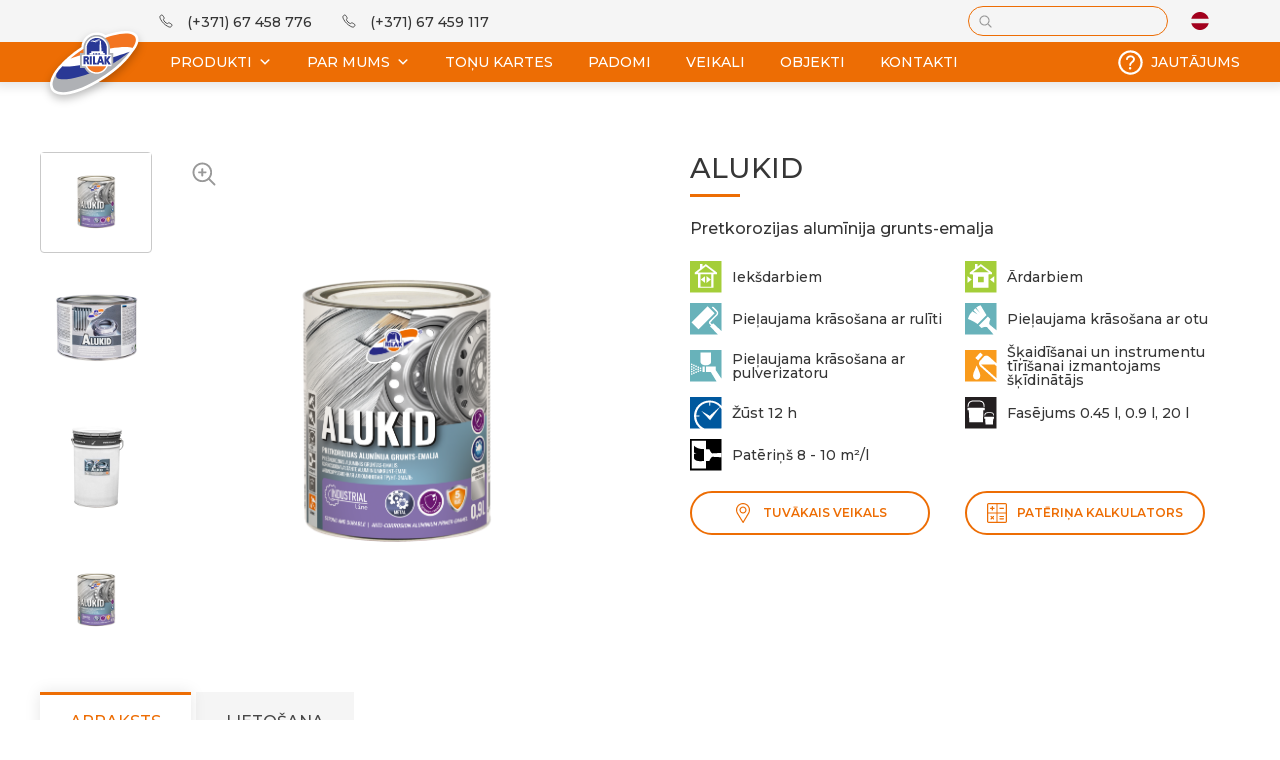

--- FILE ---
content_type: text/html; charset=UTF-8
request_url: https://rilak.lv/products/alukid/
body_size: 162340
content:
<!doctype html><html lang="lv-LV"><head><meta charset="UTF-8"><meta name="viewport" content="width=device-width, initial-scale=1"><link rel="profile" href="https://gmpg.org/xfn/11"><meta name='robots' content='index, follow, max-image-preview:large, max-snippet:-1, max-video-preview:-1' /><link rel="alternate" hreflang="lv" href="https://rilak.lv/products/alukid/" /><link rel="alternate" hreflang="lt" href="https://rilak.lv/products/alukid/?lang=lt" /><link rel="alternate" hreflang="et" href="https://rilak.lv/products/alukid/?lang=et" /><link rel="alternate" hreflang="en" href="https://rilak.lv/products/alukid/?lang=en" /><link rel="alternate" hreflang="ru" href="https://rilak.lv/products/alukid/?lang=ru" /><link rel="alternate" hreflang="x-default" href="https://rilak.lv/products/alukid/" /> <!-- This site is optimized with the Yoast SEO plugin v18.9 - https://yoast.com/wordpress/plugins/seo/ --><title>ALUKID - Rīgas laku un krāsu rūpnīca</title><link rel="stylesheet" id="siteground-optimizer-combined-css-3310c3227d17c5889972ae5d2ec7fb34" href="https://rilak.lv/wp-content/uploads/siteground-optimizer-assets/siteground-optimizer-combined-css-3310c3227d17c5889972ae5d2ec7fb34.css" media="all" /><link rel="preload" href="https://rilak.lv/wp-content/uploads/siteground-optimizer-assets/siteground-optimizer-combined-css-3310c3227d17c5889972ae5d2ec7fb34.css" as="style"><meta name="description" content="alumīnija grunts-emalja uz alkīda polimēra bāzes. Paredzēta metāla virsmu aizsardzībai pret koroziju ārdarbos un iekšdarbos." /><link rel="canonical" href="https://rilak.lv/products/alukid/" /><meta property="og:locale" content="lv_LV" /><meta property="og:type" content="article" /><meta property="og:title" content="ALUKID - Rīgas laku un krāsu rūpnīca" /><meta property="og:description" content="alumīnija grunts-emalja uz alkīda polimēra bāzes. Paredzēta metāla virsmu aizsardzībai pret koroziju ārdarbos un iekšdarbos." /><meta property="og:url" content="https://rilak.lv/products/alukid/" /><meta property="og:site_name" content="Rīgas laku un krāsu rūpnīca" /><meta property="article:modified_time" content="2025-07-24T09:25:21+00:00" /><meta property="og:image" content="https://rilak.lv/wp-content/uploads/2021/09/Alukid_new_0.9L-1024x819.png" /><meta property="og:image:width" content="1024" /><meta property="og:image:height" content="819" /><meta property="og:image:type" content="image/png" /><meta name="twitter:card" content="summary_large_image" /> <script type="application/ld+json" class="yoast-schema-graph">{"@context":"https://schema.org","@graph":[{"@type":"Organization","@id":"https://rilak.lv/#organization","name":"RILAK","url":"https://rilak.lv/","sameAs":[],"logo":{"@type":"ImageObject","inLanguage":"lv-LV","@id":"https://rilak.lv/#/schema/logo/image/","url":"https://rilak.lv/wp-content/uploads/2021/07/main_logo.svg","contentUrl":"https://rilak.lv/wp-content/uploads/2021/07/main_logo.svg","width":178,"height":97,"caption":"RILAK"},"image":{"@id":"https://rilak.lv/#/schema/logo/image/"}},{"@type":"WebSite","@id":"https://rilak.lv/#website","url":"https://rilak.lv/","name":"Rīgas laku un krāsu rūpnīca","description":"Krāsas bez ierobežojuma!","publisher":{"@id":"https://rilak.lv/#organization"},"potentialAction":[{"@type":"SearchAction","target":{"@type":"EntryPoint","urlTemplate":"https://rilak.lv/?s={search_term_string}"},"query-input":"required name=search_term_string"}],"inLanguage":"lv-LV"},{"@type":"ImageObject","inLanguage":"lv-LV","@id":"https://rilak.lv/products/alukid/#primaryimage","url":"https://rilak.lv/wp-content/uploads/2021/09/Alukid_new_0.9L.png","contentUrl":"https://rilak.lv/wp-content/uploads/2021/09/Alukid_new_0.9L.png","width":3679,"height":2943,"caption":"sudraba grunts-emalja"},{"@type":"WebPage","@id":"https://rilak.lv/products/alukid/#webpage","url":"https://rilak.lv/products/alukid/","name":"ALUKID - Rīgas laku un krāsu rūpnīca","isPartOf":{"@id":"https://rilak.lv/#website"},"primaryImageOfPage":{"@id":"https://rilak.lv/products/alukid/#primaryimage"},"datePublished":"2021-09-26T15:54:57+00:00","dateModified":"2025-07-24T09:25:21+00:00","description":"alumīnija grunts-emalja uz alkīda polimēra bāzes. Paredzēta metāla virsmu aizsardzībai pret koroziju ārdarbos un iekšdarbos.","breadcrumb":{"@id":"https://rilak.lv/products/alukid/#breadcrumb"},"inLanguage":"lv-LV","potentialAction":[{"@type":"ReadAction","target":["https://rilak.lv/products/alukid/"]}]},{"@type":"BreadcrumbList","@id":"https://rilak.lv/products/alukid/#breadcrumb","itemListElement":[{"@type":"ListItem","position":1,"name":"Sākums","item":"https://rilak.lv/"},{"@type":"ListItem","position":2,"name":"Metāla virsmām","item":"https://rilak.lv/kategorija/metala-virsmam/"},{"@type":"ListItem","position":3,"name":"Gruntis-emaljas","item":"https://rilak.lv/kategorija/metala-virsmam/gruntis-emaljas/"},{"@type":"ListItem","position":4,"name":"ALUKID"}]}]}</script> <!-- / Yoast SEO plugin. --> <style id='global-styles-inline-css' type='text/css'> body{--wp--preset--color--black: #000000;--wp--preset--color--cyan-bluish-gray: #abb8c3;--wp--preset--color--white: #ffffff;--wp--preset--color--pale-pink: #f78da7;--wp--preset--color--vivid-red: #cf2e2e;--wp--preset--color--luminous-vivid-orange: #ff6900;--wp--preset--color--luminous-vivid-amber: #fcb900;--wp--preset--color--light-green-cyan: #7bdcb5;--wp--preset--color--vivid-green-cyan: #00d084;--wp--preset--color--pale-cyan-blue: #8ed1fc;--wp--preset--color--vivid-cyan-blue: #0693e3;--wp--preset--color--vivid-purple: #9b51e0;--wp--preset--gradient--vivid-cyan-blue-to-vivid-purple: linear-gradient(135deg,rgba(6,147,227,1) 0%,rgb(155,81,224) 100%);--wp--preset--gradient--light-green-cyan-to-vivid-green-cyan: linear-gradient(135deg,rgb(122,220,180) 0%,rgb(0,208,130) 100%);--wp--preset--gradient--luminous-vivid-amber-to-luminous-vivid-orange: linear-gradient(135deg,rgba(252,185,0,1) 0%,rgba(255,105,0,1) 100%);--wp--preset--gradient--luminous-vivid-orange-to-vivid-red: linear-gradient(135deg,rgba(255,105,0,1) 0%,rgb(207,46,46) 100%);--wp--preset--gradient--very-light-gray-to-cyan-bluish-gray: linear-gradient(135deg,rgb(238,238,238) 0%,rgb(169,184,195) 100%);--wp--preset--gradient--cool-to-warm-spectrum: linear-gradient(135deg,rgb(74,234,220) 0%,rgb(151,120,209) 20%,rgb(207,42,186) 40%,rgb(238,44,130) 60%,rgb(251,105,98) 80%,rgb(254,248,76) 100%);--wp--preset--gradient--blush-light-purple: linear-gradient(135deg,rgb(255,206,236) 0%,rgb(152,150,240) 100%);--wp--preset--gradient--blush-bordeaux: linear-gradient(135deg,rgb(254,205,165) 0%,rgb(254,45,45) 50%,rgb(107,0,62) 100%);--wp--preset--gradient--luminous-dusk: linear-gradient(135deg,rgb(255,203,112) 0%,rgb(199,81,192) 50%,rgb(65,88,208) 100%);--wp--preset--gradient--pale-ocean: linear-gradient(135deg,rgb(255,245,203) 0%,rgb(182,227,212) 50%,rgb(51,167,181) 100%);--wp--preset--gradient--electric-grass: linear-gradient(135deg,rgb(202,248,128) 0%,rgb(113,206,126) 100%);--wp--preset--gradient--midnight: linear-gradient(135deg,rgb(2,3,129) 0%,rgb(40,116,252) 100%);--wp--preset--duotone--dark-grayscale: url('#wp-duotone-dark-grayscale');--wp--preset--duotone--grayscale: url('#wp-duotone-grayscale');--wp--preset--duotone--purple-yellow: url('#wp-duotone-purple-yellow');--wp--preset--duotone--blue-red: url('#wp-duotone-blue-red');--wp--preset--duotone--midnight: url('#wp-duotone-midnight');--wp--preset--duotone--magenta-yellow: url('#wp-duotone-magenta-yellow');--wp--preset--duotone--purple-green: url('#wp-duotone-purple-green');--wp--preset--duotone--blue-orange: url('#wp-duotone-blue-orange');--wp--preset--font-size--small: 13px;--wp--preset--font-size--medium: 20px;--wp--preset--font-size--large: 36px;--wp--preset--font-size--x-large: 42px;}.has-black-color{color: var(--wp--preset--color--black) !important;}.has-cyan-bluish-gray-color{color: var(--wp--preset--color--cyan-bluish-gray) !important;}.has-white-color{color: var(--wp--preset--color--white) !important;}.has-pale-pink-color{color: var(--wp--preset--color--pale-pink) !important;}.has-vivid-red-color{color: var(--wp--preset--color--vivid-red) !important;}.has-luminous-vivid-orange-color{color: var(--wp--preset--color--luminous-vivid-orange) !important;}.has-luminous-vivid-amber-color{color: var(--wp--preset--color--luminous-vivid-amber) !important;}.has-light-green-cyan-color{color: var(--wp--preset--color--light-green-cyan) !important;}.has-vivid-green-cyan-color{color: var(--wp--preset--color--vivid-green-cyan) !important;}.has-pale-cyan-blue-color{color: var(--wp--preset--color--pale-cyan-blue) !important;}.has-vivid-cyan-blue-color{color: var(--wp--preset--color--vivid-cyan-blue) !important;}.has-vivid-purple-color{color: var(--wp--preset--color--vivid-purple) !important;}.has-black-background-color{background-color: var(--wp--preset--color--black) !important;}.has-cyan-bluish-gray-background-color{background-color: var(--wp--preset--color--cyan-bluish-gray) !important;}.has-white-background-color{background-color: var(--wp--preset--color--white) !important;}.has-pale-pink-background-color{background-color: var(--wp--preset--color--pale-pink) !important;}.has-vivid-red-background-color{background-color: var(--wp--preset--color--vivid-red) !important;}.has-luminous-vivid-orange-background-color{background-color: var(--wp--preset--color--luminous-vivid-orange) !important;}.has-luminous-vivid-amber-background-color{background-color: var(--wp--preset--color--luminous-vivid-amber) !important;}.has-light-green-cyan-background-color{background-color: var(--wp--preset--color--light-green-cyan) !important;}.has-vivid-green-cyan-background-color{background-color: var(--wp--preset--color--vivid-green-cyan) !important;}.has-pale-cyan-blue-background-color{background-color: var(--wp--preset--color--pale-cyan-blue) !important;}.has-vivid-cyan-blue-background-color{background-color: var(--wp--preset--color--vivid-cyan-blue) !important;}.has-vivid-purple-background-color{background-color: var(--wp--preset--color--vivid-purple) !important;}.has-black-border-color{border-color: var(--wp--preset--color--black) !important;}.has-cyan-bluish-gray-border-color{border-color: var(--wp--preset--color--cyan-bluish-gray) !important;}.has-white-border-color{border-color: var(--wp--preset--color--white) !important;}.has-pale-pink-border-color{border-color: var(--wp--preset--color--pale-pink) !important;}.has-vivid-red-border-color{border-color: var(--wp--preset--color--vivid-red) !important;}.has-luminous-vivid-orange-border-color{border-color: var(--wp--preset--color--luminous-vivid-orange) !important;}.has-luminous-vivid-amber-border-color{border-color: var(--wp--preset--color--luminous-vivid-amber) !important;}.has-light-green-cyan-border-color{border-color: var(--wp--preset--color--light-green-cyan) !important;}.has-vivid-green-cyan-border-color{border-color: var(--wp--preset--color--vivid-green-cyan) !important;}.has-pale-cyan-blue-border-color{border-color: var(--wp--preset--color--pale-cyan-blue) !important;}.has-vivid-cyan-blue-border-color{border-color: var(--wp--preset--color--vivid-cyan-blue) !important;}.has-vivid-purple-border-color{border-color: var(--wp--preset--color--vivid-purple) !important;}.has-vivid-cyan-blue-to-vivid-purple-gradient-background{background: var(--wp--preset--gradient--vivid-cyan-blue-to-vivid-purple) !important;}.has-light-green-cyan-to-vivid-green-cyan-gradient-background{background: var(--wp--preset--gradient--light-green-cyan-to-vivid-green-cyan) !important;}.has-luminous-vivid-amber-to-luminous-vivid-orange-gradient-background{background: var(--wp--preset--gradient--luminous-vivid-amber-to-luminous-vivid-orange) !important;}.has-luminous-vivid-orange-to-vivid-red-gradient-background{background: var(--wp--preset--gradient--luminous-vivid-orange-to-vivid-red) !important;}.has-very-light-gray-to-cyan-bluish-gray-gradient-background{background: var(--wp--preset--gradient--very-light-gray-to-cyan-bluish-gray) !important;}.has-cool-to-warm-spectrum-gradient-background{background: var(--wp--preset--gradient--cool-to-warm-spectrum) !important;}.has-blush-light-purple-gradient-background{background: var(--wp--preset--gradient--blush-light-purple) !important;}.has-blush-bordeaux-gradient-background{background: var(--wp--preset--gradient--blush-bordeaux) !important;}.has-luminous-dusk-gradient-background{background: var(--wp--preset--gradient--luminous-dusk) !important;}.has-pale-ocean-gradient-background{background: var(--wp--preset--gradient--pale-ocean) !important;}.has-electric-grass-gradient-background{background: var(--wp--preset--gradient--electric-grass) !important;}.has-midnight-gradient-background{background: var(--wp--preset--gradient--midnight) !important;}.has-small-font-size{font-size: var(--wp--preset--font-size--small) !important;}.has-medium-font-size{font-size: var(--wp--preset--font-size--medium) !important;}.has-large-font-size{font-size: var(--wp--preset--font-size--large) !important;}.has-x-large-font-size{font-size: var(--wp--preset--font-size--x-large) !important;} </style><link rel='stylesheet' id='google-fonts-1-css'  href='https://fonts.googleapis.com/css?family=Montserrat%3A100%2C100italic%2C200%2C200italic%2C300%2C300italic%2C400%2C400italic%2C500%2C500italic%2C600%2C600italic%2C700%2C700italic%2C800%2C800italic%2C900%2C900italic&#038;display=auto&#038;ver=6.0' type='text/css' media='all' /> <script type='text/javascript' src='https://rilak.lv/wp-includes/js/jquery/jquery.min.js' id='jquery-core-js'></script> <script type='text/javascript' id='wpml-cookie-js-extra'> /* <![CDATA[ */
var wpml_cookies = {"wp-wpml_current_language":{"value":"lv","expires":1,"path":"\/"}};
var wpml_cookies = {"wp-wpml_current_language":{"value":"lv","expires":1,"path":"\/"}};
/* ]]> */ </script> <script type='text/javascript' id='wpgmza_data-js-extra'> /* <![CDATA[ */
var wpgmza_google_api_status = {"message":"Enqueued","code":"ENQUEUED"};
/* ]]> */ </script> <script type='text/javascript' id='pys-js-extra'> /* <![CDATA[ */
var pysOptions = {"staticEvents":{"facebook":{"init_event":[{"delay":0,"type":"static","name":"PageView","pixelIds":["1103654676344048"],"eventID":"a6bea055-f147-4a9b-a848-83d96b37f89b","params":{"page_title":"ALUKID","post_type":"products","post_id":2833,"plugin":"PixelYourSite","user_role":"guest","event_url":"rilak.lv\/products\/alukid\/"},"e_id":"init_event","ids":[],"hasTimeWindow":false,"timeWindow":0,"woo_order":"","edd_order":""}]}},"dynamicEvents":{"signal_form":{"facebook":{"delay":0,"type":"dyn","name":"Signal","pixelIds":["1103654676344048"],"eventID":"e9ed17b2-9094-4b5d-b66c-50feca98944f","params":{"event_action":"Form","page_title":"ALUKID","post_type":"products","post_id":2833,"plugin":"PixelYourSite","user_role":"guest","event_url":"rilak.lv\/products\/alukid\/"},"e_id":"signal_form","ids":[],"hasTimeWindow":false,"timeWindow":0,"woo_order":"","edd_order":""}},"signal_download":{"facebook":{"delay":0,"type":"dyn","name":"Signal","extensions":["","doc","exe","js","pdf","ppt","tgz","zip","xls"],"pixelIds":["1103654676344048"],"eventID":"d3d125ab-1f61-404d-9bae-9ce9e24681c8","params":{"event_action":"Download","page_title":"ALUKID","post_type":"products","post_id":2833,"plugin":"PixelYourSite","user_role":"guest","event_url":"rilak.lv\/products\/alukid\/"},"e_id":"signal_download","ids":[],"hasTimeWindow":false,"timeWindow":0,"woo_order":"","edd_order":""}},"signal_comment":{"facebook":{"delay":0,"type":"dyn","name":"Signal","pixelIds":["1103654676344048"],"eventID":"f627fc3f-dd5a-4d37-8603-1e0cd2635881","params":{"event_action":"Comment","page_title":"ALUKID","post_type":"products","post_id":2833,"plugin":"PixelYourSite","user_role":"guest","event_url":"rilak.lv\/products\/alukid\/"},"e_id":"signal_comment","ids":[],"hasTimeWindow":false,"timeWindow":0,"woo_order":"","edd_order":""}}},"triggerEvents":[],"triggerEventTypes":[],"facebook":{"pixelIds":["1103654676344048"],"advancedMatching":[],"removeMetadata":false,"contentParams":{"post_type":"products","post_id":2833,"content_name":"ALUKID","tags":"","categories":"Gruntis-emaljas, Met\u0101la virsm\u0101m"},"commentEventEnabled":true,"wooVariableAsSimple":false,"downloadEnabled":true,"formEventEnabled":true,"ajaxForServerEvent":true,"serverApiEnabled":false,"wooCRSendFromServer":false},"debug":"","siteUrl":"https:\/\/rilak.lv","ajaxUrl":"https:\/\/rilak.lv\/wp-admin\/admin-ajax.php","enable_remove_download_url_param":"1","gdpr":{"ajax_enabled":true,"all_disabled_by_api":false,"facebook_disabled_by_api":false,"analytics_disabled_by_api":false,"google_ads_disabled_by_api":false,"pinterest_disabled_by_api":false,"bing_disabled_by_api":false,"facebook_prior_consent_enabled":true,"analytics_prior_consent_enabled":true,"google_ads_prior_consent_enabled":null,"pinterest_prior_consent_enabled":true,"bing_prior_consent_enabled":true,"cookiebot_integration_enabled":false,"cookiebot_facebook_consent_category":"marketing","cookiebot_analytics_consent_category":"statistics","cookiebot_google_ads_consent_category":null,"cookiebot_pinterest_consent_category":"marketing","cookiebot_bing_consent_category":"marketing","consent_magic_integration_enabled":false,"real_cookie_banner_integration_enabled":false,"cookie_notice_integration_enabled":false,"cookie_law_info_integration_enabled":true},"signal":[""],"woo":{"enabled":false},"edd":{"enabled":false}};
/* ]]> */ </script> <script type='text/javascript' id='ecs_ajax_load-js-extra'> /* <![CDATA[ */
var ecs_ajax_params = {"ajaxurl":"https:\/\/rilak.lv\/wp-admin\/admin-ajax.php","posts":"{\"page\":0,\"post_type\":\"products\",\"error\":\"\",\"m\":\"\",\"p\":2833,\"post_parent\":\"\",\"subpost\":\"\",\"subpost_id\":\"\",\"attachment\":\"\",\"attachment_id\":0,\"pagename\":\"\",\"page_id\":\"\",\"second\":\"\",\"minute\":\"\",\"hour\":\"\",\"day\":0,\"monthnum\":0,\"year\":0,\"w\":0,\"category_name\":\"\",\"tag\":\"\",\"cat\":\"\",\"tag_id\":\"\",\"author\":\"\",\"author_name\":\"\",\"feed\":\"\",\"tb\":\"\",\"paged\":0,\"meta_key\":\"\",\"meta_value\":\"\",\"preview\":\"\",\"s\":\"\",\"sentence\":\"\",\"title\":\"\",\"fields\":\"\",\"menu_order\":\"\",\"embed\":\"\",\"category__in\":[],\"category__not_in\":[],\"category__and\":[],\"post__in\":[],\"post__not_in\":[],\"post_name__in\":[],\"tag__in\":[],\"tag__not_in\":[],\"tag__and\":[],\"tag_slug__in\":[],\"tag_slug__and\":[],\"post_parent__in\":[],\"post_parent__not_in\":[],\"author__in\":[],\"author__not_in\":[],\"name\":\"alukid\",\"ignore_sticky_posts\":false,\"suppress_filters\":false,\"cache_results\":true,\"update_post_term_cache\":true,\"lazy_load_term_meta\":true,\"update_post_meta_cache\":true,\"posts_per_page\":999,\"nopaging\":false,\"comments_per_page\":\"50\",\"no_found_rows\":false,\"order\":\"DESC\",\"products\":\"alukid\"}"};
/* ]]> */ </script><link rel="https://api.w.org/" href="https://rilak.lv/wp-json/" /><link rel="alternate" type="application/json" href="https://rilak.lv/wp-json/wp/v2/products/2833" /><link rel="EditURI" type="application/rsd+xml" title="RSD" href="https://rilak.lv/xmlrpc.php?rsd" /><link rel="wlwmanifest" type="application/wlwmanifest+xml" href="https://rilak.lv/wp-includes/wlwmanifest.xml" /><link rel='shortlink' href='https://rilak.lv/?p=2833' /><link rel="alternate" type="application/json+oembed" href="https://rilak.lv/wp-json/oembed/1.0/embed?url=https%3A%2F%2Frilak.lv%2Fproducts%2Falukid%2F" /><link rel="alternate" type="text/xml+oembed" href="https://rilak.lv/wp-json/oembed/1.0/embed?url=https%3A%2F%2Frilak.lv%2Fproducts%2Falukid%2F&#038;format=xml" /><meta name="generator" content="WPML ver:4.5.7 stt:1,15,31,32,45;" /><div class="flex mobile-search"><div class="asl_w_container asl_w_container_1"><div id='ajaxsearchlite1'
 data-id="1"
 data-instance="1"
 class="asl_w asl_m asl_m_1"><div class="probox"><div class='promagnifier'><div class='innericon'> <svg version="1.1" xmlns="http://www.w3.org/2000/svg" xmlns:xlink="http://www.w3.org/1999/xlink" x="0px" y="0px" width="22" height="22" viewBox="0 0 512 512" enable-background="new 0 0 512 512" xml:space="preserve"> <path d="M460.355,421.59L353.844,315.078c20.041-27.553,31.885-61.437,31.885-98.037
 C385.729,124.934,310.793,50,218.686,50C126.58,50,51.645,124.934,51.645,217.041c0,92.106,74.936,167.041,167.041,167.041
 c34.912,0,67.352-10.773,94.184-29.158L419.945,462L460.355,421.59z M100.631,217.041c0-65.096,52.959-118.056,118.055-118.056
 c65.098,0,118.057,52.959,118.057,118.056c0,65.096-52.959,118.056-118.057,118.056C153.59,335.097,100.631,282.137,100.631,217.041
 z"/> </svg></div></div><div class='prosettings' style='display:none;' data-opened=0><div class='innericon'> <svg version="1.1" xmlns="http://www.w3.org/2000/svg" xmlns:xlink="http://www.w3.org/1999/xlink" x="0px" y="0px" width="22" height="22" viewBox="0 0 512 512" enable-background="new 0 0 512 512" xml:space="preserve"> <polygon transform = "rotate(90 256 256)" points="142.332,104.886 197.48,50 402.5,256 197.48,462 142.332,407.113 292.727,256 "/> </svg></div></div><div class='proinput'><form autocomplete="off" aria-label='Ajax search form'> <input aria-label='Search input' type='search' class='orig' name='phrase' placeholder='' value='' autocomplete="off"/> <input aria-label='Autocomplete input, do not use this' type='text' class='autocomplete' name='phrase' value='' autocomplete="off"/> <input type='submit' value="Start search" style='width:0; height: 0; visibility: hidden;'></form></div><div class='proloading'><div class="asl_loader"><div class="asl_loader-inner asl_simple-circle"></div></div></div><div class='proclose'> <svg version="1.1" xmlns="http://www.w3.org/2000/svg" xmlns:xlink="http://www.w3.org/1999/xlink" x="0px"
 y="0px"
 width="12" height="12" viewBox="0 0 512 512" enable-background="new 0 0 512 512"
 xml:space="preserve"> <polygon points="438.393,374.595 319.757,255.977 438.378,137.348 374.595,73.607 255.995,192.225 137.375,73.622 73.607,137.352 192.246,255.983 73.622,374.625 137.352,438.393 256.002,319.734 374.652,438.378 "/> </svg></div></div></div><div class='asl_data_container' style="display:none !important;"><div class="asl_init_data wpdreams_asl_data_ct" style="display:none !important;" id="asl_init_id_1" data-asldata="[base64]"></div><div id="asl_hidden_data"> <svg style="position:absolute" height="0" width="0"> <filter id="aslblur"> <feGaussianBlur in="SourceGraphic" stdDeviation="4"/> </filter> </svg> <svg style="position:absolute" height="0" width="0"> <filter id="no_aslblur"></filter> </svg></div></div><div id='ajaxsearchliteres1' class='vertical wpdreams_asl_results asl_w asl_r asl_r_1'><div class="results"><div class="resdrg"></div></div></div><div id='__original__ajaxsearchlitesettings1'
 data-id="1"
 class="searchsettings wpdreams_asl_settings asl_w asl_s asl_s_1"><form name='options' autocomplete='off'> <input type="hidden" name="filters_changed" style="display:none;" value="0"> <input type="hidden" name="filters_initial" style="display:none;" value="1"><div class="asl_option_inner hiddend"> <input type='hidden' name='qtranslate_lang' id='qtranslate_lang1'
 value='0'/></div><div class="asl_option_inner hiddend"> <input type='hidden' name='wpml_lang'
 value='lv'/></div><fieldset class="asl_sett_scroll"><legend style="display: none;">Generic selectors</legend><div class="asl_option"><div class="asl_option_inner"> <input type="checkbox" value="exact" id="set_exactonly1"
 title="Exact matches only"
 name="asl_gen[]" /> <label for="set_exactonly1">Exact matches only</label></div><div class="asl_option_label"> Exact matches only</div></div><div class="asl_option"><div class="asl_option_inner"> <input type="checkbox" value="title" id="set_intitle1"
 title="Search in title"
 name="asl_gen[]"  checked="checked"/> <label for="set_intitle1">Search in title</label></div><div class="asl_option_label"> Search in title</div></div><div class="asl_option"><div class="asl_option_inner"> <input type="checkbox" value="content" id="set_incontent1"
 title="Search in content"
 name="asl_gen[]" /> <label for="set_incontent1">Search in content</label></div><div class="asl_option_label"> Search in content</div></div><div class="asl_option_inner hiddend"> <input type="checkbox" value="excerpt" id="set_inexcerpt1"
 title="Search in excerpt"
 name="asl_gen[]" /> <label for="set_inexcerpt1">Search in excerpt</label></div></fieldset><fieldset class="asl_sett_scroll"><legend style="display: none;">Post Type Selectors</legend><div class="asl_option_inner hiddend"> <input type="checkbox" value="products"
 id="1customset_11"
 title="Hidden option, ignore please"
 name="customset[]" checked="checked"/> <label for="1customset_11">Hidden</label></div><div class="asl_option_label hiddend"></div></fieldset></form></div></div></div> <script src="/js/mobileSearch.js"></script><div class="popup-image-overlay flex"><div class="popup-image flex nopop"> <img class="nopop"> <img src="https://rilak.lv/wp-content/uploads/2021/08/close.svg"></div></div> <script src="/js/popup.js"></script><div class="loader-wrapper flex"> <span class="loader"></span></div> <!-- Google Tag Manager --> <script>(function(w,d,s,l,i){w[l]=w[l]||[];w[l].push({'gtm.start':
 new Date().getTime(),event:'gtm.js'});var f=d.getElementsByTagName(s)[0],
 j=d.createElement(s),dl=l!='dataLayer'?'&l='+l:'';j.async=true;j.src=
 'https://www.googletagmanager.com/gtm.js?id='+i+dl;f.parentNode.insertBefore(j,f);
 })(window,document,'script','dataLayer','GTM-M3KPWGC');</script> <!-- End Google Tag Manager --><link rel="preconnect" href="https://fonts.gstatic.com" crossorigin /><link rel="preload" as="style" href="//fonts.googleapis.com/css?family=Open+Sans&display=swap" /><link rel="stylesheet" href="//fonts.googleapis.com/css?family=Open+Sans&display=swap" media="all" /> <!-- Global site tag (gtag.js) - Google Analytics --> <script async src="https://www.googletagmanager.com/gtag/js?id=UA-43295161-2"></script> <script> window.dataLayer = window.dataLayer || [];
 function gtag(){dataLayer.push(arguments);}
 gtag('js', new Date());
 gtag('config', 'UA-43295161-2'); </script> <!-- Google tag (gtag.js) --> <script async src="https://www.googletagmanager.com/gtag/js?id=G-M2VX1WX840"></script> <script> window.dataLayer = window.dataLayer || [];
 function gtag(){dataLayer.push(arguments);}
 gtag('js', new Date());
 gtag('config', 'G-M2VX1WX840'); </script><meta name="facebook-domain-verification" content="pb7ftg952v0puqdwr2jj75jzsp7cmw" /> <style> div[id*='ajaxsearchlitesettings'].searchsettings .asl_option_inner label {
 font-size: 0px !important;
 color: rgba(0, 0, 0, 0);
 }
 div[id*='ajaxsearchlitesettings'].searchsettings .asl_option_inner label:after {
 font-size: 11px !important;
 position: absolute;
 top: 0;
 left: 0;
 z-index: 1;
 }
 .asl_w_container {
 width: 200px;
 margin: 0px 0px 0px 0px;
 }
 div[id*='ajaxsearchlite'].asl_m {
 width: 200px;
 }
 div[id*='ajaxsearchliteres'].wpdreams_asl_results div.resdrg span.highlighted {
 font-weight: bold;
 color: rgba(217, 49, 43, 1);
 background-color: rgba(238, 238, 238, 1);
 }
 div[id*='ajaxsearchliteres'].wpdreams_asl_results .results div.asl_image {
 width: 70px;
 height: 70px;
 background-size: cover;
 background-repeat: no-repeat;
 }
 div.asl_r .results {
 max-height: none;
 } 
 div.asl_r.asl_w.vertical .results .item::after {
 display: block;
 position: absolute;
 bottom: 0;
 content: '';
 height: 1px;
 width: 100%;
 background: #D8D8D8;
 }
 div.asl_r.asl_w.vertical .results .item.asl_last_item::after {
 display: none;
 } 
 @media only screen and (min-width: 641px) and (max-width: 1024px) {
 .asl_w_container, div.asl_w.asl_m {
 width: 100% !important;
 }
 } 
 @media only screen and (max-width: 640px) {
 .asl_w_container, div.asl_w.asl_m {
 width: 100% !important;
 }
 } </style><link rel="icon" href="https://rilak.lv/wp-content/uploads/2021/07/favicon.svg" sizes="32x32" /><link rel="icon" href="https://rilak.lv/wp-content/uploads/2021/07/favicon.svg" sizes="192x192" /><link rel="apple-touch-icon" href="https://rilak.lv/wp-content/uploads/2021/07/favicon.svg" /><meta name="msapplication-TileImage" content="https://rilak.lv/wp-content/uploads/2021/07/favicon.svg" /> <style type="text/css">/** Mega Menu CSS: fs **/</style></head><body class="products-template-default single single-products postid-2833 wp-custom-logo mega-menu-menu-1 mega-menu-max-mega-menu-1 mega-menu-max-mega-menu-2 elementor-default elementor-kit-7 elementor-page-270"> <svg xmlns="http://www.w3.org/2000/svg" viewBox="0 0 0 0" width="0" height="0" focusable="false" role="none" style="visibility: hidden; position: absolute; left: -9999px; overflow: hidden;" ><defs><filter id="wp-duotone-dark-grayscale"><feColorMatrix color-interpolation-filters="sRGB" type="matrix" values=" .299 .587 .114 0 0 .299 .587 .114 0 0 .299 .587 .114 0 0 .299 .587 .114 0 0 " /><feComponentTransfer color-interpolation-filters="sRGB" ><feFuncR type="table" tableValues="0 0.49803921568627" /><feFuncG type="table" tableValues="0 0.49803921568627" /><feFuncB type="table" tableValues="0 0.49803921568627" /><feFuncA type="table" tableValues="1 1" /></feComponentTransfer><feComposite in2="SourceGraphic" operator="in" /></filter></defs></svg><svg xmlns="http://www.w3.org/2000/svg" viewBox="0 0 0 0" width="0" height="0" focusable="false" role="none" style="visibility: hidden; position: absolute; left: -9999px; overflow: hidden;" ><defs><filter id="wp-duotone-grayscale"><feColorMatrix color-interpolation-filters="sRGB" type="matrix" values=" .299 .587 .114 0 0 .299 .587 .114 0 0 .299 .587 .114 0 0 .299 .587 .114 0 0 " /><feComponentTransfer color-interpolation-filters="sRGB" ><feFuncR type="table" tableValues="0 1" /><feFuncG type="table" tableValues="0 1" /><feFuncB type="table" tableValues="0 1" /><feFuncA type="table" tableValues="1 1" /></feComponentTransfer><feComposite in2="SourceGraphic" operator="in" /></filter></defs></svg><svg xmlns="http://www.w3.org/2000/svg" viewBox="0 0 0 0" width="0" height="0" focusable="false" role="none" style="visibility: hidden; position: absolute; left: -9999px; overflow: hidden;" ><defs><filter id="wp-duotone-purple-yellow"><feColorMatrix color-interpolation-filters="sRGB" type="matrix" values=" .299 .587 .114 0 0 .299 .587 .114 0 0 .299 .587 .114 0 0 .299 .587 .114 0 0 " /><feComponentTransfer color-interpolation-filters="sRGB" ><feFuncR type="table" tableValues="0.54901960784314 0.98823529411765" /><feFuncG type="table" tableValues="0 1" /><feFuncB type="table" tableValues="0.71764705882353 0.25490196078431" /><feFuncA type="table" tableValues="1 1" /></feComponentTransfer><feComposite in2="SourceGraphic" operator="in" /></filter></defs></svg><svg xmlns="http://www.w3.org/2000/svg" viewBox="0 0 0 0" width="0" height="0" focusable="false" role="none" style="visibility: hidden; position: absolute; left: -9999px; overflow: hidden;" ><defs><filter id="wp-duotone-blue-red"><feColorMatrix color-interpolation-filters="sRGB" type="matrix" values=" .299 .587 .114 0 0 .299 .587 .114 0 0 .299 .587 .114 0 0 .299 .587 .114 0 0 " /><feComponentTransfer color-interpolation-filters="sRGB" ><feFuncR type="table" tableValues="0 1" /><feFuncG type="table" tableValues="0 0.27843137254902" /><feFuncB type="table" tableValues="0.5921568627451 0.27843137254902" /><feFuncA type="table" tableValues="1 1" /></feComponentTransfer><feComposite in2="SourceGraphic" operator="in" /></filter></defs></svg><svg xmlns="http://www.w3.org/2000/svg" viewBox="0 0 0 0" width="0" height="0" focusable="false" role="none" style="visibility: hidden; position: absolute; left: -9999px; overflow: hidden;" ><defs><filter id="wp-duotone-midnight"><feColorMatrix color-interpolation-filters="sRGB" type="matrix" values=" .299 .587 .114 0 0 .299 .587 .114 0 0 .299 .587 .114 0 0 .299 .587 .114 0 0 " /><feComponentTransfer color-interpolation-filters="sRGB" ><feFuncR type="table" tableValues="0 0" /><feFuncG type="table" tableValues="0 0.64705882352941" /><feFuncB type="table" tableValues="0 1" /><feFuncA type="table" tableValues="1 1" /></feComponentTransfer><feComposite in2="SourceGraphic" operator="in" /></filter></defs></svg><svg xmlns="http://www.w3.org/2000/svg" viewBox="0 0 0 0" width="0" height="0" focusable="false" role="none" style="visibility: hidden; position: absolute; left: -9999px; overflow: hidden;" ><defs><filter id="wp-duotone-magenta-yellow"><feColorMatrix color-interpolation-filters="sRGB" type="matrix" values=" .299 .587 .114 0 0 .299 .587 .114 0 0 .299 .587 .114 0 0 .299 .587 .114 0 0 " /><feComponentTransfer color-interpolation-filters="sRGB" ><feFuncR type="table" tableValues="0.78039215686275 1" /><feFuncG type="table" tableValues="0 0.94901960784314" /><feFuncB type="table" tableValues="0.35294117647059 0.47058823529412" /><feFuncA type="table" tableValues="1 1" /></feComponentTransfer><feComposite in2="SourceGraphic" operator="in" /></filter></defs></svg><svg xmlns="http://www.w3.org/2000/svg" viewBox="0 0 0 0" width="0" height="0" focusable="false" role="none" style="visibility: hidden; position: absolute; left: -9999px; overflow: hidden;" ><defs><filter id="wp-duotone-purple-green"><feColorMatrix color-interpolation-filters="sRGB" type="matrix" values=" .299 .587 .114 0 0 .299 .587 .114 0 0 .299 .587 .114 0 0 .299 .587 .114 0 0 " /><feComponentTransfer color-interpolation-filters="sRGB" ><feFuncR type="table" tableValues="0.65098039215686 0.40392156862745" /><feFuncG type="table" tableValues="0 1" /><feFuncB type="table" tableValues="0.44705882352941 0.4" /><feFuncA type="table" tableValues="1 1" /></feComponentTransfer><feComposite in2="SourceGraphic" operator="in" /></filter></defs></svg><svg xmlns="http://www.w3.org/2000/svg" viewBox="0 0 0 0" width="0" height="0" focusable="false" role="none" style="visibility: hidden; position: absolute; left: -9999px; overflow: hidden;" ><defs><filter id="wp-duotone-blue-orange"><feColorMatrix color-interpolation-filters="sRGB" type="matrix" values=" .299 .587 .114 0 0 .299 .587 .114 0 0 .299 .587 .114 0 0 .299 .587 .114 0 0 " /><feComponentTransfer color-interpolation-filters="sRGB" ><feFuncR type="table" tableValues="0.098039215686275 1" /><feFuncG type="table" tableValues="0 0.66274509803922" /><feFuncB type="table" tableValues="0.84705882352941 0.41960784313725" /><feFuncA type="table" tableValues="1 1" /></feComponentTransfer><feComposite in2="SourceGraphic" operator="in" /></filter></defs></svg> <!-- Google Tag Manager (noscript) --> <noscript><iframe src="https://www.googletagmanager.com/ns.html?id=GTM-M3KPWGC" height="0" width="0" style="display:none;visibility:hidden"></iframe></noscript> <!-- End Google Tag Manager (noscript) --><div data-elementor-type="header" data-elementor-id="16" class="elementor elementor-16 elementor-location-header"><div class="elementor-section-wrap"><section class="elementor-section elementor-top-section elementor-element elementor-element-4e86e32 elementor-hidden-phone elementor-section-boxed elementor-section-height-default elementor-section-height-default" data-id="4e86e32" data-element_type="section" data-settings="{&quot;background_background&quot;:&quot;classic&quot;}"><div class="elementor-container elementor-column-gap-default"><div class="elementor-column elementor-col-25 elementor-top-column elementor-element elementor-element-1b012b0" data-id="1b012b0" data-element_type="column"><div class="elementor-widget-wrap elementor-element-populated"><div class="elementor-element elementor-element-ecc6cee elementor-absolute elementor-widget__width-initial site-logo elementor-widget elementor-widget-theme-site-logo elementor-widget-image" data-id="ecc6cee" data-element_type="widget" data-settings="{&quot;_position&quot;:&quot;absolute&quot;}" data-widget_type="theme-site-logo.default"><div class="elementor-widget-container"> <a href="https://rilak.lv"> <img width="112" height="80" src="https://rilak.lv/wp-content/uploads/2021/07/logo.svg" class="attachment-full size-full" alt="" /> </a></div></div></div></div><div class="elementor-column elementor-col-25 elementor-top-column elementor-element elementor-element-1fd581e" data-id="1fd581e" data-element_type="column"><div class="elementor-widget-wrap elementor-element-populated"><div class="elementor-element elementor-element-f56db73 elementor-position-left elementor-vertical-align-middle elementor-widget__width-auto elementor-view-default elementor-mobile-position-top elementor-widget elementor-widget-icon-box" data-id="f56db73" data-element_type="widget" data-widget_type="icon-box.default"><div class="elementor-widget-container"><div class="elementor-icon-box-wrapper"><div class="elementor-icon-box-icon"> <span class="elementor-icon elementor-animation-" > <svg width="16" height="15" viewBox="0 0 16 15" fill="none" xmlns="http://www.w3.org/2000/svg"> <path d="M14.563 11.4703C14.0286 10.9319 12.7342 10.1461 12.1062 9.8294C11.2884 9.41749 11.2211 9.38384 10.5783 9.86137C10.1496 10.1801 9.8645 10.4648 9.3627 10.3577C8.86091 10.2507 7.7705 9.64734 6.81572 8.69565C5.86094 7.74396 5.22251 6.62199 5.11515 6.12191C5.00779 5.62184 5.29722 5.34017 5.6129 4.91043C6.05782 4.30468 6.02416 4.20373 5.64386 3.38597C5.34737 2.74994 4.53864 1.46779 3.99815 0.936078C3.41996 0.364997 3.41996 0.465954 3.04741 0.620755C2.7441 0.748361 2.45312 0.903473 2.17811 1.08415C1.63963 1.44187 1.34078 1.73902 1.13178 2.18559C0.922787 2.63216 0.828891 3.67909 1.9082 5.63967C2.9875 7.60026 3.74473 8.60277 5.31203 10.1656C6.87933 11.7284 8.0845 12.5687 9.84632 13.5567C12.0258 14.7773 12.8618 14.5394 13.3097 14.3307C13.7577 14.1221 14.0562 13.826 14.4146 13.2875C14.5958 13.013 14.7512 12.7223 14.879 12.4193C15.0342 12.0481 15.1352 12.0481 14.563 11.4703Z" stroke="#363636" stroke-miterlimit="10"/> </svg> </span></div><div class="elementor-icon-box-content"><h3 class="elementor-icon-box-title"> <span  > <a href="tel:+37167458776">(+371) 67 458 776</a> </span></h3></div></div></div></div><div class="elementor-element elementor-element-9ac047b elementor-position-left elementor-vertical-align-middle elementor-widget__width-auto elementor-view-default elementor-mobile-position-top elementor-widget elementor-widget-icon-box" data-id="9ac047b" data-element_type="widget" data-widget_type="icon-box.default"><div class="elementor-widget-container"><div class="elementor-icon-box-wrapper"><div class="elementor-icon-box-icon"> <span class="elementor-icon elementor-animation-" > <svg width="16" height="15" viewBox="0 0 16 15" fill="none" xmlns="http://www.w3.org/2000/svg"> <path d="M14.563 11.4703C14.0286 10.9319 12.7342 10.1461 12.1062 9.8294C11.2884 9.41749 11.2211 9.38384 10.5783 9.86137C10.1496 10.1801 9.8645 10.4648 9.3627 10.3577C8.86091 10.2507 7.7705 9.64734 6.81572 8.69565C5.86094 7.74396 5.22251 6.62199 5.11515 6.12191C5.00779 5.62184 5.29722 5.34017 5.6129 4.91043C6.05782 4.30468 6.02416 4.20373 5.64386 3.38597C5.34737 2.74994 4.53864 1.46779 3.99815 0.936078C3.41996 0.364997 3.41996 0.465954 3.04741 0.620755C2.7441 0.748361 2.45312 0.903473 2.17811 1.08415C1.63963 1.44187 1.34078 1.73902 1.13178 2.18559C0.922787 2.63216 0.828891 3.67909 1.9082 5.63967C2.9875 7.60026 3.74473 8.60277 5.31203 10.1656C6.87933 11.7284 8.0845 12.5687 9.84632 13.5567C12.0258 14.7773 12.8618 14.5394 13.3097 14.3307C13.7577 14.1221 14.0562 13.826 14.4146 13.2875C14.5958 13.013 14.7512 12.7223 14.879 12.4193C15.0342 12.0481 15.1352 12.0481 14.563 11.4703Z" stroke="#363636" stroke-miterlimit="10"/> </svg> </span></div><div class="elementor-icon-box-content"><h3 class="elementor-icon-box-title"> <span  > <a href="tel:+37167459117">(+371) 67 459 117</a> </span></h3></div></div></div></div></div></div><div class="elementor-column elementor-col-25 elementor-top-column elementor-element elementor-element-a75e022" data-id="a75e022" data-element_type="column"><div class="elementor-widget-wrap elementor-element-populated"><div class="elementor-element elementor-element-98f8aca nomargin elementor-widget elementor-widget-wp-widget-ajaxsearchlitewidget" data-id="98f8aca" data-element_type="widget" data-widget_type="wp-widget-ajaxsearchlitewidget.default"><div class="elementor-widget-container"><h5></h5><div class="asl_w_container asl_w_container_2"><div id='ajaxsearchlite2'
 data-id="2"
 data-instance="1"
 class="asl_w asl_m asl_m_2"><div class="probox"><div class='promagnifier'><div class='innericon'> <svg version="1.1" xmlns="http://www.w3.org/2000/svg" xmlns:xlink="http://www.w3.org/1999/xlink" x="0px" y="0px" width="22" height="22" viewBox="0 0 512 512" enable-background="new 0 0 512 512" xml:space="preserve"> <path d="M460.355,421.59L353.844,315.078c20.041-27.553,31.885-61.437,31.885-98.037
 C385.729,124.934,310.793,50,218.686,50C126.58,50,51.645,124.934,51.645,217.041c0,92.106,74.936,167.041,167.041,167.041
 c34.912,0,67.352-10.773,94.184-29.158L419.945,462L460.355,421.59z M100.631,217.041c0-65.096,52.959-118.056,118.055-118.056
 c65.098,0,118.057,52.959,118.057,118.056c0,65.096-52.959,118.056-118.057,118.056C153.59,335.097,100.631,282.137,100.631,217.041
 z"/> </svg></div></div><div class='prosettings' style='display:none;' data-opened=0><div class='innericon'> <svg version="1.1" xmlns="http://www.w3.org/2000/svg" xmlns:xlink="http://www.w3.org/1999/xlink" x="0px" y="0px" width="22" height="22" viewBox="0 0 512 512" enable-background="new 0 0 512 512" xml:space="preserve"> <polygon transform = "rotate(90 256 256)" points="142.332,104.886 197.48,50 402.5,256 197.48,462 142.332,407.113 292.727,256 "/> </svg></div></div><div class='proinput'><form autocomplete="off" aria-label='Ajax search form'> <input aria-label='Search input' type='search' class='orig' name='phrase' placeholder='' value='' autocomplete="off"/> <input aria-label='Autocomplete input, do not use this' type='text' class='autocomplete' name='phrase' value='' autocomplete="off"/> <input type='submit' value="Start search" style='width:0; height: 0; visibility: hidden;'></form></div><div class='proloading'><div class="asl_loader"><div class="asl_loader-inner asl_simple-circle"></div></div></div><div class='proclose'> <svg version="1.1" xmlns="http://www.w3.org/2000/svg" xmlns:xlink="http://www.w3.org/1999/xlink" x="0px"
 y="0px"
 width="12" height="12" viewBox="0 0 512 512" enable-background="new 0 0 512 512"
 xml:space="preserve"> <polygon points="438.393,374.595 319.757,255.977 438.378,137.348 374.595,73.607 255.995,192.225 137.375,73.622 73.607,137.352 192.246,255.983 73.622,374.625 137.352,438.393 256.002,319.734 374.652,438.378 "/> </svg></div></div></div><div class='asl_data_container' style="display:none !important;"><div class="asl_init_data wpdreams_asl_data_ct" style="display:none !important;" id="asl_init_id_2" data-asldata="[base64]"></div></div><div id='ajaxsearchliteres2' class='vertical wpdreams_asl_results asl_w asl_r asl_r_2'><div class="results"><div class="resdrg"></div></div></div><div id='__original__ajaxsearchlitesettings2'
 data-id="2"
 class="searchsettings wpdreams_asl_settings asl_w asl_s asl_s_2"><form name='options' autocomplete='off'> <input type="hidden" name="filters_changed" style="display:none;" value="0"> <input type="hidden" name="filters_initial" style="display:none;" value="1"><div class="asl_option_inner hiddend"> <input type='hidden' name='qtranslate_lang' id='qtranslate_lang2'
 value='0'/></div><div class="asl_option_inner hiddend"> <input type='hidden' name='wpml_lang'
 value='lv'/></div><fieldset class="asl_sett_scroll"><legend style="display: none;">Generic selectors</legend><div class="asl_option"><div class="asl_option_inner"> <input type="checkbox" value="exact" id="set_exactonly2"
 title="Exact matches only"
 name="asl_gen[]" /> <label for="set_exactonly2">Exact matches only</label></div><div class="asl_option_label"> Exact matches only</div></div><div class="asl_option"><div class="asl_option_inner"> <input type="checkbox" value="title" id="set_intitle2"
 title="Search in title"
 name="asl_gen[]"  checked="checked"/> <label for="set_intitle2">Search in title</label></div><div class="asl_option_label"> Search in title</div></div><div class="asl_option"><div class="asl_option_inner"> <input type="checkbox" value="content" id="set_incontent2"
 title="Search in content"
 name="asl_gen[]" /> <label for="set_incontent2">Search in content</label></div><div class="asl_option_label"> Search in content</div></div><div class="asl_option_inner hiddend"> <input type="checkbox" value="excerpt" id="set_inexcerpt2"
 title="Search in excerpt"
 name="asl_gen[]" /> <label for="set_inexcerpt2">Search in excerpt</label></div></fieldset><fieldset class="asl_sett_scroll"><legend style="display: none;">Post Type Selectors</legend><div class="asl_option_inner hiddend"> <input type="checkbox" value="products"
 id="2customset_21"
 title="Hidden option, ignore please"
 name="customset[]" checked="checked"/> <label for="2customset_21">Hidden</label></div><div class="asl_option_label hiddend"></div></fieldset></form></div></div></div></div></div></div><div class="elementor-column elementor-col-25 elementor-top-column elementor-element elementor-element-07e1515" data-id="07e1515" data-element_type="column"><div class="elementor-widget-wrap elementor-element-populated"><div class="elementor-element elementor-element-2632611 elementor-widget elementor-widget-shortcode" data-id="2632611" data-element_type="widget" data-widget_type="shortcode.default"><div class="elementor-widget-container"><div class="wrap"><div class="lang-select"><div class="lang-value flex"><img src="https://rilak.lv/languages/lv.svg"></div><div class="lang-select-dropdown hide"><div data-url="https://rilak.lv/products/alukid/" class="flex selected"><img src="https://rilak.lv/languages/lv.svg"></div><div data-url="https://rilak.lv/products/alukid/?lang=lt" class="flex "><img src="https://rilak.lv/languages/lt.svg"></div><div data-url="https://rilak.lv/products/alukid/?lang=et" class="flex "><img src="https://rilak.lv/languages/et.svg"></div><div data-url="https://rilak.lv/products/alukid/?lang=en" class="flex "><img src="https://rilak.lv/languages/en.svg"></div><div data-url="https://rilak.lv/products/alukid/?lang=ru" class="flex "><img src="https://rilak.lv/languages/ru.svg"></div></div></div></div><div class="elementor-shortcode"></div></div></div></div></div></div></section><section class="elementor-section elementor-top-section elementor-element elementor-element-5af89ea elementor-hidden-phone elementor-section-boxed elementor-section-height-default elementor-section-height-default" data-id="5af89ea" data-element_type="section" id="menu-wrap" data-settings="{&quot;background_background&quot;:&quot;classic&quot;}"><div class="elementor-container elementor-column-gap-default"><div class="elementor-column elementor-col-50 elementor-top-column elementor-element elementor-element-7cd801e" data-id="7cd801e" data-element_type="column" data-settings="{&quot;background_background&quot;:&quot;classic&quot;}"><div class="elementor-widget-wrap"></div></div><div class="elementor-column elementor-col-50 elementor-top-column elementor-element elementor-element-592a0f4" data-id="592a0f4" data-element_type="column"><div class="elementor-widget-wrap elementor-element-populated"><div class="elementor-element elementor-element-206133a elementor-widget__width-auto elementor-widget elementor-widget-wp-widget-maxmegamenu" data-id="206133a" data-element_type="widget" data-widget_type="wp-widget-maxmegamenu.default"><div class="elementor-widget-container"><div id="mega-menu-wrap-menu-1" class="mega-menu-wrap"><div class="mega-menu-toggle"><div class="mega-toggle-blocks-left"></div><div class="mega-toggle-blocks-center"></div><div class="mega-toggle-blocks-right"><div class='mega-toggle-block mega-menu-toggle-animated-block mega-toggle-block-0' id='mega-toggle-block-0'><button aria-label="Toggle Menu" class="mega-toggle-animated mega-toggle-animated-slider" type="button" aria-expanded="false"> <span class="mega-toggle-animated-box"> <span class="mega-toggle-animated-inner"></span> </span> </button></div></div></div><ul id="mega-menu-menu-1" class="mega-menu max-mega-menu mega-menu-horizontal mega-no-js" data-event="hover_intent" data-effect="fade_up" data-effect-speed="200" data-effect-mobile="disabled" data-effect-speed-mobile="0" data-panel-width="#menu-wrap" data-panel-inner-width="1200px" data-mobile-force-width="false" data-second-click="go" data-document-click="collapse" data-vertical-behaviour="standard" data-breakpoint="768" data-unbind="true" data-mobile-state="collapse_all" data-hover-intent-timeout="300" data-hover-intent-interval="100"><li class='mega-menu-item mega-menu-item-type-post_type mega-menu-item-object-page mega-menu-item-has-children mega-menu-megamenu mega-align-bottom-left mega-menu-grid mega-menu-item-33' id='mega-menu-item-33'><a class="mega-menu-link" href="https://rilak.lv/produkti/" aria-haspopup="true" aria-expanded="false" tabindex="0">Produkti<span class="mega-indicator"></span></a><ul class="mega-sub-menu"><li class='mega-menu-row' id='mega-menu-33-0'><ul class="mega-sub-menu"><li class='mega-menu-column mega-menu-columns-3-of-12' id='mega-menu-33-0-0'><ul class="mega-sub-menu"><li class='mega-menu-item mega-menu-item-type-taxonomy mega-menu-item-object-category mega-current-products-ancestor mega-menu-item-has-children mega-menu-item-367' id='mega-menu-item-367'><a class="mega-menu-link" href="https://rilak.lv/kategorija/ardarbiem/">Ārdarbiem<span class="mega-indicator"></span></a><ul class="mega-sub-menu"><li class='mega-menu-item mega-menu-item-type-taxonomy mega-menu-item-object-category mega-menu-item-368' id='mega-menu-item-368'><a class="mega-menu-link" href="https://rilak.lv/kategorija/ardarbiem/koka-virsmam/">Koka virsmām</a></li><li class='mega-menu-item mega-menu-item-type-taxonomy mega-menu-item-object-category mega-current-products-ancestor mega-current-menu-parent mega-current-products-parent mega-menu-item-369' id='mega-menu-item-369'><a class="mega-menu-link" href="https://rilak.lv/kategorija/ardarbiem/metala-virsmam-ardarbiem/">Metāla virsmām</a></li><li class='mega-menu-item mega-menu-item-type-taxonomy mega-menu-item-object-category mega-menu-item-370' id='mega-menu-item-370'><a class="mega-menu-link" href="https://rilak.lv/kategorija/ardarbiem/mineralam-virsmam/">Minerālām virsmām</a></li></ul></li><li class='mega-menu-item mega-menu-item-type-taxonomy mega-menu-item-object-category mega-current-products-ancestor mega-menu-item-has-children mega-menu-item-710' id='mega-menu-item-710'><a class="mega-menu-link" href="https://rilak.lv/kategorija/metala-virsmam/">Metāla virsmām<span class="mega-indicator"></span></a><ul class="mega-sub-menu"><li class='mega-menu-item mega-menu-item-type-taxonomy mega-menu-item-object-category mega-menu-item-711' id='mega-menu-item-711'><a class="mega-menu-link" href="https://rilak.lv/kategorija/metala-virsmam/emaljas/">Emaljas</a></li><li class='mega-menu-item mega-menu-item-type-taxonomy mega-menu-item-object-category mega-menu-item-712' id='mega-menu-item-712'><a class="mega-menu-link" href="https://rilak.lv/kategorija/metala-virsmam/gruntis-metala-virsmam/">Gruntis</a></li><li class='mega-menu-item mega-menu-item-type-taxonomy mega-menu-item-object-category mega-current-products-ancestor mega-current-menu-parent mega-current-products-parent mega-menu-item-713' id='mega-menu-item-713'><a class="mega-menu-link" href="https://rilak.lv/kategorija/metala-virsmam/gruntis-emaljas/">Gruntis-emaljas</a></li></ul></li></ul></li><li class='mega-menu-column mega-menu-columns-3-of-12' id='mega-menu-33-0-1'><ul class="mega-sub-menu"><li class='mega-menu-item mega-menu-item-type-taxonomy mega-menu-item-object-category mega-menu-item-has-children mega-menu-item-698' id='mega-menu-item-698'><a class="mega-menu-link" href="https://rilak.lv/kategorija/ieksdarbiem/">Iekšdarbiem<span class="mega-indicator"></span></a><ul class="mega-sub-menu"><li class='mega-menu-item mega-menu-item-type-taxonomy mega-menu-item-object-category mega-menu-item-699' id='mega-menu-item-699'><a class="mega-menu-link" href="https://rilak.lv/kategorija/ieksdarbiem/gruntis/">Gruntis</a></li><li class='mega-menu-item mega-menu-item-type-taxonomy mega-menu-item-object-category mega-menu-item-700' id='mega-menu-item-700'><a class="mega-menu-link" href="https://rilak.lv/kategorija/ieksdarbiem/krasas-gridai/">Krāsas grīdai</a></li><li class='mega-menu-item mega-menu-item-type-taxonomy mega-menu-item-object-category mega-menu-item-701' id='mega-menu-item-701'><a class="mega-menu-link" href="https://rilak.lv/kategorija/ieksdarbiem/krasas-griestiem/">Krāsas griestiem</a></li><li class='mega-menu-item mega-menu-item-type-taxonomy mega-menu-item-object-category mega-menu-item-702' id='mega-menu-item-702'><a class="mega-menu-link" href="https://rilak.lv/kategorija/ieksdarbiem/krasas-radiatoriem/">Krāsas radiatoriem</a></li><li class='mega-menu-item mega-menu-item-type-taxonomy mega-menu-item-object-category mega-menu-item-703' id='mega-menu-item-703'><a class="mega-menu-link" href="https://rilak.lv/kategorija/ieksdarbiem/krasas-sienam/">Krāsas sienām</a></li><li class='mega-menu-item mega-menu-item-type-taxonomy mega-menu-item-object-category mega-menu-item-704' id='mega-menu-item-704'><a class="mega-menu-link" href="https://rilak.lv/kategorija/ieksdarbiem/lakas-sienam/">Lakas sienām</a></li><li class='mega-menu-item mega-menu-item-type-taxonomy mega-menu-item-object-category mega-menu-item-705' id='mega-menu-item-705'><a class="mega-menu-link" href="https://rilak.lv/kategorija/ieksdarbiem/lakas-un-ellas-gridai/">Lakas un eļļas grīdai</a></li><li class='mega-menu-item mega-menu-item-type-taxonomy mega-menu-item-object-category mega-menu-item-706' id='mega-menu-item-706'><a class="mega-menu-link" href="https://rilak.lv/kategorija/ieksdarbiem/universalas-krasas-un-emalijas/">Universālās krāsas un emālijas</a></li></ul></li></ul></li><li class='mega-menu-column mega-menu-columns-3-of-12' id='mega-menu-33-0-2'><ul class="mega-sub-menu"><li class='mega-menu-item mega-menu-item-type-taxonomy mega-menu-item-object-category mega-menu-item-has-children mega-menu-item-707' id='mega-menu-item-707'><a class="mega-menu-link" href="https://rilak.lv/kategorija/koka-virsmam-un-mebelem/">Koka virsmām un mēbelēm<span class="mega-indicator"></span></a><ul class="mega-sub-menu"><li class='mega-menu-item mega-menu-item-type-taxonomy mega-menu-item-object-category mega-menu-item-708' id='mega-menu-item-708'><a class="mega-menu-link" href="https://rilak.lv/kategorija/koka-virsmam-un-mebelem/krasas-un-emaljas/">Krāsas un emaljas</a></li><li class='mega-menu-item mega-menu-item-type-taxonomy mega-menu-item-object-category mega-menu-item-709' id='mega-menu-item-709'><a class="mega-menu-link" href="https://rilak.lv/kategorija/koka-virsmam-un-mebelem/lakas-beices-un-ellas/">Lakas, beices un eļļas</a></li></ul></li><li class='mega-menu-item mega-menu-item-type-taxonomy mega-menu-item-object-category mega-menu-item-has-children mega-menu-item-371' id='mega-menu-item-371'><a class="mega-menu-link" href="https://rilak.lv/kategorija/dazadi-materiali/">Dažādi materiāli<span class="mega-indicator"></span></a><ul class="mega-sub-menu"><li class='mega-menu-item mega-menu-item-type-taxonomy mega-menu-item-object-category mega-menu-item-372' id='mega-menu-item-372'><a class="mega-menu-link" href="https://rilak.lv/kategorija/dazadi-materiali/limes/">Līmes</a></li><li class='mega-menu-item mega-menu-item-type-taxonomy mega-menu-item-object-category mega-menu-item-373' id='mega-menu-item-373'><a class="mega-menu-link" href="https://rilak.lv/kategorija/dazadi-materiali/skidinataji/">Šķīdinātāji</a></li><li class='mega-menu-item mega-menu-item-type-taxonomy mega-menu-item-object-category mega-menu-item-374' id='mega-menu-item-374'><a class="mega-menu-link" href="https://rilak.lv/kategorija/dazadi-materiali/spakteles/">Špakteles</a></li><li class='mega-menu-item mega-menu-item-type-taxonomy mega-menu-item-object-category mega-menu-item-375' id='mega-menu-item-375'><a class="mega-menu-link" href="https://rilak.lv/kategorija/dazadi-materiali/specializetie-lidzekli/">Specializētie līdzekļi</a></li></ul></li></ul></li><li class='mega-menu-column mega-menu-columns-3-of-12' id='mega-menu-33-0-3'><ul class="mega-sub-menu"><li class='mega-menu-item mega-menu-item-type-taxonomy mega-menu-item-object-category mega-menu-item-has-children mega-menu-item-694' id='mega-menu-item-694'><a class="mega-menu-link" href="https://rilak.lv/kategorija/dekorativie-parklajumi-rilakdekor/">Dekoratīvie pārklājumi RILAKDEKOR<span class="mega-indicator"></span></a><ul class="mega-sub-menu"><li class='mega-menu-item mega-menu-item-type-taxonomy mega-menu-item-object-category mega-menu-item-696' id='mega-menu-item-696'><a class="mega-menu-link" href="https://rilak.lv/kategorija/dekorativie-parklajumi-rilakdekor/dekorativie-apmetumi/">Dekoratīvie apmetumi</a></li><li class='mega-menu-item mega-menu-item-type-taxonomy mega-menu-item-object-category mega-menu-item-695' id='mega-menu-item-695'><a class="mega-menu-link" href="https://rilak.lv/kategorija/dekorativie-parklajumi-rilakdekor/dekorativas-krasas-un-lakas/">Dekoratīvās krāsas un lakas</a></li><li class='mega-menu-item mega-menu-item-type-taxonomy mega-menu-item-object-category mega-menu-item-697' id='mega-menu-item-697'><a class="mega-menu-link" href="https://rilak.lv/kategorija/dekorativie-parklajumi-rilakdekor/paligmateriali/">Palīgmateriāli</a></li></ul></li><li class='mega-menu-item mega-menu-item-type-taxonomy mega-menu-item-object-category mega-menu-item-693' id='mega-menu-item-693'><a class="mega-menu-link" href="https://rilak.lv/kategorija/celu-markesanai/">Ceļu marķēšanai</a></li></ul></li></ul></li></ul></li><li class='mega-menu-item mega-menu-item-type-post_type mega-menu-item-object-page mega-menu-item-has-children mega-align-bottom-left mega-menu-flyout mega-menu-item-1177' id='mega-menu-item-1177'><a class="mega-menu-link" href="https://rilak.lv/par-mums/" aria-haspopup="true" aria-expanded="false" tabindex="0">Par mums<span class="mega-indicator"></span></a><ul class="mega-sub-menu"><li class='mega-menu-item mega-menu-item-type-post_type mega-menu-item-object-page mega-menu-item-11942' id='mega-menu-item-11942'><a class="mega-menu-link" href="https://rilak.lv/par-mums/projekti/">Projekti</a></li></ul></li><li class='mega-menu-item mega-menu-item-type-post_type mega-menu-item-object-page mega-align-bottom-left mega-menu-flyout mega-menu-item-34' id='mega-menu-item-34'><a class="mega-menu-link" href="https://rilak.lv/tonu-karte/" tabindex="0">Toņu kartes</a></li><li class='mega-menu-item mega-menu-item-type-post_type mega-menu-item-object-page mega-current_page_parent mega-align-bottom-left mega-menu-flyout mega-menu-item-499' id='mega-menu-item-499'><a class="mega-menu-link" href="https://rilak.lv/padomi/" tabindex="0">Padomi</a></li><li class='mega-menu-item mega-menu-item-type-post_type mega-menu-item-object-page mega-align-bottom-left mega-menu-flyout mega-menu-item-36' id='mega-menu-item-36'><a class="mega-menu-link" href="https://rilak.lv/veikali/" tabindex="0">Veikali</a></li><li class='mega-menu-item mega-menu-item-type-post_type mega-menu-item-object-page mega-align-bottom-left mega-menu-flyout mega-menu-item-725' id='mega-menu-item-725'><a class="mega-menu-link" href="https://rilak.lv/objekti/" tabindex="0">Objekti</a></li><li class='mega-menu-item mega-menu-item-type-post_type mega-menu-item-object-page mega-align-bottom-left mega-menu-flyout mega-menu-item-37' id='mega-menu-item-37'><a class="mega-menu-link" href="https://rilak.lv/kontakti/" tabindex="0">Kontakti</a></li></ul></div></div></div><div class="elementor-element elementor-element-235197a elementor-align-right elementor-widget__width-auto elementor-icon-list--layout-traditional elementor-list-item-link-full_width elementor-widget elementor-widget-icon-list" data-id="235197a" data-element_type="widget" data-widget_type="icon-list.default"><div class="elementor-widget-container"><ul class="elementor-icon-list-items"><li class="elementor-icon-list-item"> <a href="#elementor-action%3Aaction%3Dpopup%3Aopen%26settings%3DeyJpZCI6IjQ4MSIsInRvZ2dsZSI6ZmFsc2V9"> <span class="elementor-icon-list-icon"> <svg width="18" height="18" viewBox="0 0 18 18" fill="none" xmlns="http://www.w3.org/2000/svg"> <path d="M9 1C7.41775 1 5.87103 1.46919 4.55544 2.34824C3.23985 3.22729 2.21447 4.47672 1.60897 5.93853C1.00347 7.40034 0.84504 9.00887 1.15372 10.5607C1.4624 12.1126 2.22433 13.538 3.34315 14.6569C4.46197 15.7757 5.88743 16.5376 7.43928 16.8463C8.99113 17.155 10.5997 16.9965 12.0615 16.391C13.5233 15.7855 14.7727 14.7602 15.6518 13.4446C16.5308 12.129 17 10.5822 17 9C17 6.87827 16.1571 4.84344 14.6569 3.34315C13.1566 1.84285 11.1217 1 9 1Z" stroke="white" stroke-width="1.57143" stroke-miterlimit="10"/> <path d="M6.45447 6.55857C6.45447 6.55857 6.49265 5.76312 7.34401 5.07812C7.84901 4.6713 8.45447 4.55357 8.99992 4.54539C9.49674 4.53903 9.94038 4.6213 10.2058 4.74766C10.6604 4.96402 11.5454 5.49221 11.5454 6.61539C11.5454 7.79721 10.7726 8.33402 9.89219 8.92448C9.01174 9.51493 8.77265 10.1558 8.77265 10.8181" stroke="white" stroke-width="1.375" stroke-miterlimit="10" stroke-linecap="round"/> <path d="M8.72708 14.0909C9.22916 14.0909 9.63617 13.6839 9.63617 13.1818C9.63617 12.6797 9.22916 12.2727 8.72708 12.2727C8.22501 12.2727 7.81799 12.6797 7.81799 13.1818C7.81799 13.6839 8.22501 14.0909 8.72708 14.0909Z" fill="white"/> </svg> </span> <span class="elementor-icon-list-text">Jautājums</span> </a></li></ul></div></div></div></div></div></section><section class="elementor-section elementor-top-section elementor-element elementor-element-c7d58a7 mobile-header elementor-hidden-desktop elementor-hidden-tablet elementor-section-boxed elementor-section-height-default elementor-section-height-default" data-id="c7d58a7" data-element_type="section" data-settings="{&quot;background_background&quot;:&quot;classic&quot;}"><div class="elementor-container elementor-column-gap-default"><div class="elementor-column elementor-col-50 elementor-top-column elementor-element elementor-element-3c5f162" data-id="3c5f162" data-element_type="column"><div class="elementor-widget-wrap elementor-element-populated"><div class="elementor-element elementor-element-300ef87 site-logo elementor-widget elementor-widget-theme-site-logo elementor-widget-image" data-id="300ef87" data-element_type="widget" data-widget_type="theme-site-logo.default"><div class="elementor-widget-container"> <a href="https://rilak.lv"> <img width="150" height="150" src="https://rilak.lv/wp-content/uploads/2021/07/logo.svg" class="attachment-thumbnail size-thumbnail" alt="" /> </a></div></div></div></div><div class="elementor-column elementor-col-50 elementor-top-column elementor-element elementor-element-eb593e7" data-id="eb593e7" data-element_type="column"><div class="elementor-widget-wrap elementor-element-populated"><div class="elementor-element elementor-element-43bb5fb elementor-icon-list--layout-inline elementor-align-right sazinies-ar-mums-header elementor-list-item-link-full_width elementor-widget elementor-widget-icon-list" data-id="43bb5fb" data-element_type="widget" data-widget_type="icon-list.default"><div class="elementor-widget-container"><ul class="elementor-icon-list-items elementor-inline-items"><li class="elementor-icon-list-item elementor-inline-item"> <span class="elementor-icon-list-icon"> <svg width="18" height="18" viewBox="0 0 18 18" fill="none" xmlns="http://www.w3.org/2000/svg"> <path d="M9 1C7.41775 1 5.87103 1.46919 4.55544 2.34824C3.23985 3.22729 2.21447 4.47672 1.60897 5.93853C1.00347 7.40034 0.84504 9.00887 1.15372 10.5607C1.4624 12.1126 2.22433 13.538 3.34315 14.6569C4.46197 15.7757 5.88743 16.5376 7.43928 16.8463C8.99113 17.155 10.5997 16.9965 12.0615 16.391C13.5233 15.7855 14.7727 14.7602 15.6518 13.4446C16.5308 12.129 17 10.5822 17 9C17 6.87827 16.1571 4.84344 14.6569 3.34315C13.1566 1.84285 11.1217 1 9 1Z" stroke="white" stroke-width="1.57143" stroke-miterlimit="10"/> <path d="M6.45447 6.55857C6.45447 6.55857 6.49265 5.76312 7.34401 5.07812C7.84901 4.6713 8.45447 4.55357 8.99992 4.54539C9.49674 4.53903 9.94038 4.6213 10.2058 4.74766C10.6604 4.96402 11.5454 5.49221 11.5454 6.61539C11.5454 7.79721 10.7726 8.33402 9.89219 8.92448C9.01174 9.51493 8.77265 10.1558 8.77265 10.8181" stroke="white" stroke-width="1.375" stroke-miterlimit="10" stroke-linecap="round"/> <path d="M8.72708 14.0909C9.22916 14.0909 9.63617 13.6839 9.63617 13.1818C9.63617 12.6797 9.22916 12.2727 8.72708 12.2727C8.22501 12.2727 7.81799 12.6797 7.81799 13.1818C7.81799 13.6839 8.22501 14.0909 8.72708 14.0909Z" fill="white"/> </svg> </span> <span class="elementor-icon-list-text"></span></li><li class="elementor-icon-list-item elementor-inline-item"> <span class="elementor-icon-list-icon"> <svg width="19" height="19" viewBox="0 0 19 19" fill="none" xmlns="http://www.w3.org/2000/svg"> <path d="M8.01801 1.34793C6.69879 1.34793 5.40919 1.73913 4.3123 2.47205C3.2154 3.20497 2.36048 4.24669 1.85563 5.4655C1.35079 6.6843 1.2187 8.02543 1.47607 9.31931C1.73344 10.6132 2.3687 11.8017 3.30153 12.7345C4.23436 13.6673 5.42286 14.3026 6.71674 14.56C8.01061 14.8173 9.35175 14.6853 10.5705 14.1804C11.7894 13.6756 12.8311 12.8206 13.564 11.7237C14.2969 10.6269 14.6881 9.33726 14.6881 8.01804C14.688 6.24905 13.9852 4.55255 12.7344 3.30168C11.4835 2.05082 9.787 1.34804 8.01801 1.34793V1.34793Z" stroke="white" stroke-width="1.67925" stroke-miterlimit="10"/> <path d="M14.0287 14.0294L17.652 17.6527" stroke="white" stroke-width="1.67925" stroke-miterlimit="10" stroke-linecap="round"/> </svg> </span> <span class="elementor-icon-list-text"></span></li><li class="elementor-icon-list-item elementor-inline-item"> <a href="#elementor-action%3Aaction%3Dpopup%3Aopen%26settings%3DeyJpZCI6IjYyNDMiLCJ0b2dnbGUiOmZhbHNlfQ%3D%3D"> <span class="elementor-icon-list-icon"> <svg width="24" height="15" viewBox="0 0 24 15" fill="none" xmlns="http://www.w3.org/2000/svg"> <path d="M2.96283 1H21.119M1 7.44384H23M2.96279 13.8877H21.119" stroke="white" stroke-width="1.83333" stroke-miterlimit="10" stroke-linecap="square"/> </svg> </span> <span class="elementor-icon-list-text"></span> </a></li></ul></div></div></div></div></div></section></div></div><div data-elementor-type="single-post" data-elementor-id="270" class="elementor elementor-270 elementor-location-single post-2833 products type-products status-publish has-post-thumbnail hentry category-gruntis-emaljas category-metala-virsmam-ardarbiem"><div class="elementor-section-wrap"><section class="elementor-section elementor-top-section elementor-element elementor-element-888fc77 elementor-section-boxed elementor-section-height-default elementor-section-height-default" data-id="888fc77" data-element_type="section"><div class="elementor-container elementor-column-gap-default"><div class="elementor-column elementor-col-50 elementor-top-column elementor-element elementor-element-746339e single-gallery-wrapper" data-id="746339e" data-element_type="column"><div class="elementor-widget-wrap elementor-element-populated"><div class="elementor-element elementor-element-111d031 elementor-widget elementor-widget-shortcode" data-id="111d031" data-element_type="widget" data-widget_type="shortcode.default"><div class="elementor-widget-container"><div class="flex-mhr align-flex-mhr single-product-image-picker-wrapper"><div class="single-product-image-picker"><div class="flex-mv align-flex-start"><div class="single-product-gallery-after active"><img src="https://rilak.lv/wp-content/uploads/2021/09/Alukid_new_0.9L.png"></div><div class="single-product-gallery-after"><img src="https://rilak.lv/wp-content/uploads/2021/09/ALUKID-0.45l-WEB.jpg"></div><div class="single-product-gallery-after"><img src="https://rilak.lv/wp-content/uploads/2021/09/ALUKID-20l-WEB.jpg"></div><div class="single-product-gallery-after"><img src="https://rilak.lv/wp-content/uploads/2021/09/Alukid_new_0.9L.png"></div><div class="single-product-gallery-after"><img src="https://rilak.lv/wp-content/uploads/2021/09/Alukid_new_0.45L.png"></div><div class="single-product-gallery-after"><img src="https://rilak.lv/wp-content/uploads/2021/09/Alukid_new_2.7L.png"></div></div></div><div class="single-product-main-image flex popup-wrapper"> <img src="https://rilak.lv/wp-content/uploads/2021/09/Alukid_new_0.9L.png"> <img class="popup" src="https://rilak.lv/wp-content/uploads/2021/08/zoom.svg"></div></div><div class="elementor-shortcode"></div></div></div></div></div><div class="elementor-column elementor-col-50 elementor-top-column elementor-element elementor-element-eedc3e2" data-id="eedc3e2" data-element_type="column"><div class="elementor-widget-wrap elementor-element-populated"><div class="elementor-element elementor-element-392b418 single-product-info elementor-widget elementor-widget-shortcode" data-id="392b418" data-element_type="widget" data-widget_type="shortcode.default"><div class="elementor-widget-container"><div class="flex flex-start custom-heading "><h2 style="margin-top:0px;" class="heading-h1">ALUKID</h2></div><div class="single-product-apraksts">Pretkorozijas alumīnija grunts-emalja</div><div class="elementor-shortcode"></div></div></div><div class="elementor-element elementor-element-3008968 elementor-widget elementor-widget-shortcode" data-id="3008968" data-element_type="widget" data-widget_type="shortcode.default"><div class="elementor-widget-container"><div class="grid-2 single-product-details"><div class="flex flex-start align-center product-detail"> <img src="/images/izmantosana_group_ieksdarbiem.svg"><div>Iekšdarbiem</div></div><div class="flex flex-start align-center product-detail"> <img src="/images/izmantosana_group_ardarbiem.svg"><div>Ārdarbiem</div></div><div class="flex flex-start align-center product-detail"> <img src="/images/uzklasana_group_pielaujama_krasosana_ar_ruliti.svg"><div>Pieļaujama krāsošana ar rulīti</div></div><div class="flex flex-start align-center product-detail"> <img src="/images/uzklasana_group_pielaujama_krasosana_ar_otu.svg"><div>Pieļaujama krāsošana ar otu</div></div><div class="flex flex-start align-center product-detail"> <img src="/images/uzklasana_group_pielaujama_krasosana_ar_pulverizatoru.svg"><div>Pieļaujama krāsošana ar pulverizatoru</div></div><div class="flex flex-start align-center product-detail"> <img src="/images/skaidisana_group_skaidisanai_un_instrumentu_tirisanai_izmantojams_skidinatajs.svg"><div>Šķaidīšanai un instrumentu tīrīšanai izmantojams šķīdinātājs</div></div><div class="flex flex-start align-center product-detail"> <img src="/images/zust.svg"><div>Žūst 12 h</div></div><div class="flex flex-start align-center product-detail"> <img src="/images/fasejums.svg"><div>Fasējums 0.45 l, 0.9 l, 20 l</div></div><div class="flex flex-start align-center product-detail"> <img src="/images/paterins_group_paterins.svg"><div>Patēriņš 8 - 10 m²/l</div></div></div><div class="elementor-shortcode"></div></div></div><div class="elementor-element elementor-element-ce85535 elementor-widget elementor-widget-shortcode" data-id="ce85535" data-element_type="widget" data-widget_type="shortcode.default"><div class="elementor-widget-container"><div class="grid-2 single-product-buttons single-product-details"> <a class="icon-url " href="https://rilak.lv/veikali"><div class="flex icon-button"> <img src="https://rilak.lv/wp-content/uploads/2021/07/tuvakais_veikals.svg"><div>Tuvākais veikals</div></div> </a><div class="flex icon-button paterina-kalkulators desktop"> <img src="https://rilak.lv/wp-content/uploads/2021/07/paterina_kalkulators.svg"><div>Patēriņa kalkulators</div></div></div><div class="elementor-shortcode"></div></div></div></div></div></div></section><section class="elementor-section elementor-top-section elementor-element elementor-element-94fb00a elementor-section-boxed elementor-section-height-default elementor-section-height-default" data-id="94fb00a" data-element_type="section"><div class="elementor-container elementor-column-gap-default"><div class="elementor-column elementor-col-100 elementor-top-column elementor-element elementor-element-fff8ae1" data-id="fff8ae1" data-element_type="column"><div class="elementor-widget-wrap elementor-element-populated"><div class="elementor-element elementor-element-140b5f4 elementor-widget elementor-widget-shortcode" data-id="140b5f4" data-element_type="widget" data-widget_type="shortcode.default"><div class="elementor-widget-container"><div class="desktop flex product-tabs"><div class="flex3"><div class="flex flex-start tabs noselect"><div class="active" data-key='apraksts'>Apraksts</div><div class="" data-key='lietosana'>Lietošana</div></div><div class="tabs-content"><div class="active" data-tab='apraksts'><div><ul><li>Dekoratīva grunts-emalja ar labām pretkorozijas īpašībām</li><li>Atļauts uzklāt tieši uz tērauda virsmām</li><li>Piemērota gan āra apstākļiem, gan iekštelpām</li><li>Ideāla izvēle tērauda virsmu aizsardzībai un dekorēšanai</li></ul><p><strong><u>RAKSTUROJUMS</u></strong><strong>:</strong></p><p>Alumīnija  grunts-emalja uz alkīda polimēra bāzes. Alkīda polimēra bāze nodrošina izturību un ilgstošu efektivitāti, sudraba tonis piešķir elegantu spīdumu.</p><p><strong><u>LIETOŠANAS SFĒRA</u></strong>:</p><p>Paredzēta metāla virsmu aizsardzībai pret koroziju ārdarbos un iekšdarbos. Piemērota gan mājas, gan profesionāliem projektiem. Atļauts uzklāt tieši uz tērauda virsmām vai uz virsmām kas iepriekš gruntētas ar gruntīm GF-021, RIATOP PRIMER, NOVAKOR, NEOSPRINT PRIMER, VL-02.</p><p><strong><u>TEHNISKIE PARAMETRI</u></strong>:</p><table width="100%"><tbody><tr><td width="250"><strong><u>Krāsa:</u></strong></td><td width="562">Alumīnija ( sudraba ) krāsa</td></tr><tr><td width="250"><strong><u>Žūšanas laiks</u></strong><strong><u> +20 ºC  </u></strong></p><p><strong><u>temperatūrā</u></strong></td><td width="562">ne vairāk par 12 stundām.</td></tr><tr><td width="250"><strong><u>Negaistošo vielu masas daļa</u></strong><strong><u>, %</u></strong></td><td width="562">51 ± 4</td></tr><tr><td width="250"><strong><u>Blīvums, g/ml %</u></strong></td><td width="562">0.92 ± 0,05</td></tr><tr><td width="250"><strong><u>Patēriņš vienai kārtai</u></strong><strong>:</strong></td><td width="562">8-10 m2/l</td></tr><tr><td width="250"><strong><u>Šķīdinātājs:</u></strong></td><td width="562">VAITSOL, vaitspirts.</td></tr><tr><td width="250"><strong><u>Krāsošanai izmantojamie instrumenti:</u></strong></td><td width="562">Ota, veltnītis vai pulverizators.</td></tr><tr><td width="250"><strong><u>Glabāšanas laiks</u></strong><strong>:</strong></td><td width="562">48 mēneši cieši aizvērtā ražotāja tarā, izvairoties no tiešas saules staru iedarbības</td></tr></tbody></table></div><div class="flex flex-start additional-tabs-content"> <a target="_blank" href="https://rilak.lv/wp-content/uploads/2021/09/ALUKID-web-LV-2024.pdf"><div class="flex"> <img src="https://rilak.lv/wp-content/uploads/2021/08/pdf.svg"><div>Specifikācija</div></div> </a></div></div><div class="" data-tab='lietosana'><div><p><strong><u>GRUNTS-EMALJAS SAGATVOŠANA DARBAM:</u></strong></p><p>Pirms lietošanas rūpīgi samaisīt. Nepieciešamības gadījumā jāatšķaida līdz darba viskozitātei ar vaitspirtu vai šķīdinātāju VAITSOL: 0-5% – pēc tilpuma uzklājot ar veltnīti vai otu.</p><p><strong><u>VIRSMAS SAGATAVOŠANA</u></strong><strong>:</strong></p><p>Tērauda virsmām pirms krāsas uzklāšanas jābūt attīrītām no netīrumiem, korozijas produktiem (rūsas) un attaukotām. Gadījumos, kad pilnīga virsmas attīrīšana no korozijas produktiem nav iespējama, nepieciešams notīrīt irdeno rūsas kārtu un veikt maksimāli iespējamo virsmas apstrādi ar tādiem abrazīviem līdzekļiem kā smilšpapīrs, tērauda birste, slīpēšanas instrumenti u.c. Šinī gadījumā jārēķinās ar iespējamu pretkorozijas aizsardzības efektivitātes samazināšanos.</p><p><strong><u>VIRSMAS GRUNTĒŠANA</u></strong><strong>:</strong></p><p>Atļauts uzklāt uz virsmām kas iepriekš gruntētas ar gruntīm :  GF- 021, RIATOP PRIMER, NOVAKOR vai NEOSPRINT PRIMER.</p><p><strong><u>KRĀSOŠANA</u></strong><strong>:</strong></p><p>Uzklāj uz sagatavotām virsmām ar pulverizatoru, otu vai veltnīti 1-2 kārtās, ja iepriekš veikta virsmas gruntēšana, vai 2-3 kārtās, krāsojot negruntētas virsmas. Gaisa temperatūra nedrīkst būt zemāka par +5°C, relatīvais gaisa mitrums – augstāks par 85%. ALUKID uzklāšanu ar smidzināšanas metodi atļauts veikt tikai rūpniecisko ražotņu un darbnīcu krāsošanas iecirkņos.</p><p><strong><u>INSTRUMENTU MAZGĀŠANA:</u></strong></p><p>Instrumentu mazgāšanai izmanto šķīdinātāju VAITSOL vai vaitspirtu.</p></div></div></div></div><div class="flex1"><div class="vajag-palidzibu flex-c"><div class="upper-b">Vajag palīdzību?</div><div class="icon-text flex"> <img src="https://rilak.lv/wp-content/uploads/2021/07/email_orange.svg"><div>info@rilak.lv</div></div><div class="icon-text flex"> <img src="https://rilak.lv/wp-content/uploads/2021/07/phone_orange.svg"><div>+371 67 458 776</div></div></div><div class="jautajums-par-preci sazinies-ar-mums"><div class="flex"> <img src="https://rilak.lv/wp-content/uploads/2021/07/help-circle-outline-3.svg"><div>Jautājums par preci</div></div></div></div></div><div class="mobile noselect tabs"><div class="flex" data-key='apraksts'><div>Apraksts</div> <img src="https://rilak.lv/wp-content/uploads/2021/07/Vector-2.svg"></div><div data-tab='apraksts'><ul><li>Dekoratīva grunts-emalja ar labām pretkorozijas īpašībām</li><li>Atļauts uzklāt tieši uz tērauda virsmām</li><li>Piemērota gan āra apstākļiem, gan iekštelpām</li><li>Ideāla izvēle tērauda virsmu aizsardzībai un dekorēšanai</li></ul><p><strong><u>RAKSTUROJUMS</u></strong><strong>:</strong></p><p>Alumīnija  grunts-emalja uz alkīda polimēra bāzes. Alkīda polimēra bāze nodrošina izturību un ilgstošu efektivitāti, sudraba tonis piešķir elegantu spīdumu.</p><p><strong><u>LIETOŠANAS SFĒRA</u></strong>:</p><p>Paredzēta metāla virsmu aizsardzībai pret koroziju ārdarbos un iekšdarbos. Piemērota gan mājas, gan profesionāliem projektiem. Atļauts uzklāt tieši uz tērauda virsmām vai uz virsmām kas iepriekš gruntētas ar gruntīm GF-021, RIATOP PRIMER, NOVAKOR, NEOSPRINT PRIMER, VL-02.</p><p><strong><u>TEHNISKIE PARAMETRI</u></strong>:</p><table width="100%"><tbody><tr><td width="250"><strong><u>Krāsa:</u></strong></td><td width="562">Alumīnija ( sudraba ) krāsa</td></tr><tr><td width="250"><strong><u>Žūšanas laiks</u></strong><strong><u> +20 ºC  </u></strong></p><p><strong><u>temperatūrā</u></strong></td><td width="562">ne vairāk par 12 stundām.</td></tr><tr><td width="250"><strong><u>Negaistošo vielu masas daļa</u></strong><strong><u>, %</u></strong></td><td width="562">51 ± 4</td></tr><tr><td width="250"><strong><u>Blīvums, g/ml %</u></strong></td><td width="562">0.92 ± 0,05</td></tr><tr><td width="250"><strong><u>Patēriņš vienai kārtai</u></strong><strong>:</strong></td><td width="562">8-10 m2/l</td></tr><tr><td width="250"><strong><u>Šķīdinātājs:</u></strong></td><td width="562">VAITSOL, vaitspirts.</td></tr><tr><td width="250"><strong><u>Krāsošanai izmantojamie instrumenti:</u></strong></td><td width="562">Ota, veltnītis vai pulverizators.</td></tr><tr><td width="250"><strong><u>Glabāšanas laiks</u></strong><strong>:</strong></td><td width="562">48 mēneši cieši aizvērtā ražotāja tarā, izvairoties no tiešas saules staru iedarbības</td></tr></tbody></table></div><div class="flex" data-key='lietosana'><div>Lietošana</div> <img src="https://rilak.lv/wp-content/uploads/2021/07/Vector-2.svg"></div><div data-tab='lietosana'><p><strong><u>GRUNTS-EMALJAS SAGATVOŠANA DARBAM:</u></strong></p><p>Pirms lietošanas rūpīgi samaisīt. Nepieciešamības gadījumā jāatšķaida līdz darba viskozitātei ar vaitspirtu vai šķīdinātāju VAITSOL: 0-5% – pēc tilpuma uzklājot ar veltnīti vai otu.</p><p><strong><u>VIRSMAS SAGATAVOŠANA</u></strong><strong>:</strong></p><p>Tērauda virsmām pirms krāsas uzklāšanas jābūt attīrītām no netīrumiem, korozijas produktiem (rūsas) un attaukotām. Gadījumos, kad pilnīga virsmas attīrīšana no korozijas produktiem nav iespējama, nepieciešams notīrīt irdeno rūsas kārtu un veikt maksimāli iespējamo virsmas apstrādi ar tādiem abrazīviem līdzekļiem kā smilšpapīrs, tērauda birste, slīpēšanas instrumenti u.c. Šinī gadījumā jārēķinās ar iespējamu pretkorozijas aizsardzības efektivitātes samazināšanos.</p><p><strong><u>VIRSMAS GRUNTĒŠANA</u></strong><strong>:</strong></p><p>Atļauts uzklāt uz virsmām kas iepriekš gruntētas ar gruntīm :  GF- 021, RIATOP PRIMER, NOVAKOR vai NEOSPRINT PRIMER.</p><p><strong><u>KRĀSOŠANA</u></strong><strong>:</strong></p><p>Uzklāj uz sagatavotām virsmām ar pulverizatoru, otu vai veltnīti 1-2 kārtās, ja iepriekš veikta virsmas gruntēšana, vai 2-3 kārtās, krāsojot negruntētas virsmas. Gaisa temperatūra nedrīkst būt zemāka par +5°C, relatīvais gaisa mitrums – augstāks par 85%. ALUKID uzklāšanu ar smidzināšanas metodi atļauts veikt tikai rūpniecisko ražotņu un darbnīcu krāsošanas iecirkņos.</p><p><strong><u>INSTRUMENTU MAZGĀŠANA:</u></strong></p><p>Instrumentu mazgāšanai izmanto šķīdinātāju VAITSOL vai vaitspirtu.</p></div></div><div class="mobile jautajums-par-preci sazinies-ar-mums"><div class="flex flex-start"> <img src="https://rilak.lv/wp-content/uploads/2021/07/help-circle-outline-3.svg"><div>Jautājums par preci</div></div></div><div class="flex icon-button paterina-kalkulators mobile"> <img src="https://rilak.lv/wp-content/uploads/2021/07/paterina_kalkulators.svg"><div>Patēriņa kalkulators</div></div><div class="elementor-shortcode"></div></div></div></div></div></div></section><section class="elementor-section elementor-top-section elementor-element elementor-element-d22f260 elementor-section-boxed elementor-section-height-default elementor-section-height-default" data-id="d22f260" data-element_type="section"><div class="elementor-container elementor-column-gap-default"><div class="elementor-column elementor-col-100 elementor-top-column elementor-element elementor-element-23263e3" data-id="23263e3" data-element_type="column"><div class="elementor-widget-wrap elementor-element-populated"><div class="elementor-element elementor-element-cbd92df elementor-widget elementor-widget-shortcode" data-id="cbd92df" data-element_type="widget" data-widget_type="shortcode.default"><div class="elementor-widget-container"><div class="elementor-shortcode"></div></div></div></div></div></div></section><section class="elementor-section elementor-top-section elementor-element elementor-element-0074109 elementor-section-boxed elementor-section-height-default elementor-section-height-default" data-id="0074109" data-element_type="section"><div class="elementor-container elementor-column-gap-default"><div class="elementor-column elementor-col-100 elementor-top-column elementor-element elementor-element-7df6198" data-id="7df6198" data-element_type="column"><div class="elementor-widget-wrap elementor-element-populated"><div class="elementor-element elementor-element-44b8753 elementor-widget elementor-widget-shortcode" data-id="44b8753" data-element_type="widget" data-widget_type="shortcode.default"><div class="elementor-widget-container"> <script src="/js/singleProduct.js"></script><div class="elementor-shortcode"></div></div></div></div></div></div></section></div></div><div data-elementor-type="footer" data-elementor-id="75" class="elementor elementor-75 elementor-location-footer"><div class="elementor-section-wrap"><section class="elementor-section elementor-top-section elementor-element elementor-element-5d2924b elementor-section-boxed elementor-section-height-default elementor-section-height-default" data-id="5d2924b" data-element_type="section" data-settings="{&quot;background_background&quot;:&quot;classic&quot;}"><div class="elementor-container elementor-column-gap-default"><div class="elementor-column elementor-col-20 elementor-top-column elementor-element elementor-element-ce9b20c elementor-hidden-tablet" data-id="ce9b20c" data-element_type="column"><div class="elementor-widget-wrap elementor-element-populated"><div class="elementor-element elementor-element-8e6fe56 elementor-widget__width-auto elementor-widget elementor-widget-image" data-id="8e6fe56" data-element_type="widget" data-widget_type="image.default"><div class="elementor-widget-container"> <style>/*! elementor - v3.6.5 - 27-04-2022 */
.elementor-widget-image{text-align:center}.elementor-widget-image a{display:inline-block}.elementor-widget-image a img[src$=".svg"]{width:48px}.elementor-widget-image img{vertical-align:middle;display:inline-block}</style> <img width="800" height="800" src="https://rilak.lv/wp-content/uploads/2021/07/main_logo_white.svg" class="attachment-large size-large" alt="" /></div></div></div></div><div class="elementor-column elementor-col-20 elementor-top-column elementor-element elementor-element-0a2ab6c" data-id="0a2ab6c" data-element_type="column"><div class="elementor-widget-wrap elementor-element-populated"><div class="elementor-element elementor-element-d8b48b3 menu-pick elementor-widget elementor-widget-heading" data-id="d8b48b3" data-element_type="widget" data-widget_type="heading.default"><div class="elementor-widget-container"> <style>/*! elementor - v3.6.5 - 27-04-2022 */
.elementor-heading-title{padding:0;margin:0;line-height:1}.elementor-widget-heading .elementor-heading-title[class*=elementor-size-]>a{color:inherit;font-size:inherit;line-height:inherit}.elementor-widget-heading .elementor-heading-title.elementor-size-small{font-size:15px}.elementor-widget-heading .elementor-heading-title.elementor-size-medium{font-size:19px}.elementor-widget-heading .elementor-heading-title.elementor-size-large{font-size:29px}.elementor-widget-heading .elementor-heading-title.elementor-size-xl{font-size:39px}.elementor-widget-heading .elementor-heading-title.elementor-size-xxl{font-size:59px}</style><div class="elementor-heading-title elementor-size-default">RILAK</div></div></div><div class="elementor-element elementor-element-05ff624 elementor-nav-menu__align-left elementor-nav-menu--dropdown-none menu-drop elementor-widget elementor-widget-nav-menu" data-id="05ff624" data-element_type="widget" data-settings="{&quot;layout&quot;:&quot;vertical&quot;,&quot;submenu_icon&quot;:{&quot;value&quot;:&quot;&lt;i class=\&quot;fas fa-caret-down\&quot;&gt;&lt;\/i&gt;&quot;,&quot;library&quot;:&quot;fa-solid&quot;}}" data-widget_type="nav-menu.default"><div class="elementor-widget-container"><nav migration_allowed="1" migrated="0" role="navigation" class="elementor-nav-menu--main elementor-nav-menu__container elementor-nav-menu--layout-vertical e--pointer-none"><ul id="menu-1-05ff624" class="elementor-nav-menu sm-vertical"><li class="menu-item menu-item-type-post_type menu-item-object-page menu-item-1146"><a href="https://rilak.lv/par-mums/" class="elementor-item">Par mums</a></li><li class="menu-item menu-item-type-post_type menu-item-object-page menu-item-85"><a href="https://rilak.lv/tonu-karte/" class="elementor-item">Toņu kartes</a></li><li class="menu-item menu-item-type-custom menu-item-object-custom menu-item-1148"><a href="https://www.rilak.ee" class="elementor-item">RILAK Igaunija</a></li><li class="menu-item menu-item-type-custom menu-item-object-custom menu-item-1149"><a href="https://www.rilak.lt" class="elementor-item">RILAK Lietuva</a></li></ul></nav><div class="elementor-menu-toggle" role="button" tabindex="0" aria-label="Menu Toggle" aria-expanded="false"> <i aria-hidden="true" role="presentation" class="eicon-menu-bar"></i> <span class="elementor-screen-only">Menu</span></div><nav class="elementor-nav-menu--dropdown elementor-nav-menu__container" role="navigation" aria-hidden="true"><ul id="menu-2-05ff624" class="elementor-nav-menu sm-vertical"><li class="menu-item menu-item-type-post_type menu-item-object-page menu-item-1146"><a href="https://rilak.lv/par-mums/" class="elementor-item" tabindex="-1">Par mums</a></li><li class="menu-item menu-item-type-post_type menu-item-object-page menu-item-85"><a href="https://rilak.lv/tonu-karte/" class="elementor-item" tabindex="-1">Toņu kartes</a></li><li class="menu-item menu-item-type-custom menu-item-object-custom menu-item-1148"><a href="https://www.rilak.ee" class="elementor-item" tabindex="-1">RILAK Igaunija</a></li><li class="menu-item menu-item-type-custom menu-item-object-custom menu-item-1149"><a href="https://www.rilak.lt" class="elementor-item" tabindex="-1">RILAK Lietuva</a></li></ul></nav></div></div></div></div><div class="elementor-column elementor-col-20 elementor-top-column elementor-element elementor-element-e33e9cb" data-id="e33e9cb" data-element_type="column"><div class="elementor-widget-wrap elementor-element-populated"><div class="elementor-element elementor-element-9aaae4e menu-pick elementor-widget elementor-widget-heading" data-id="9aaae4e" data-element_type="widget" data-widget_type="heading.default"><div class="elementor-widget-container"><div class="elementor-heading-title elementor-size-default">Produkti</div></div></div><div class="elementor-element elementor-element-d92e3a3 elementor-nav-menu__align-left elementor-nav-menu--dropdown-none menu-drop elementor-widget elementor-widget-nav-menu" data-id="d92e3a3" data-element_type="widget" data-settings="{&quot;layout&quot;:&quot;vertical&quot;,&quot;submenu_icon&quot;:{&quot;value&quot;:&quot;&lt;i class=\&quot;fas fa-caret-down\&quot;&gt;&lt;\/i&gt;&quot;,&quot;library&quot;:&quot;fa-solid&quot;}}" data-widget_type="nav-menu.default"><div class="elementor-widget-container"><nav migration_allowed="1" migrated="0" role="navigation" class="elementor-nav-menu--main elementor-nav-menu__container elementor-nav-menu--layout-vertical e--pointer-none"><ul id="menu-1-d92e3a3" class="elementor-nav-menu sm-vertical"><li class="menu-item menu-item-type-taxonomy menu-item-object-category current-products-ancestor menu-item-89"><a href="https://rilak.lv/kategorija/ardarbiem/" class="elementor-item">Ārdarbiem</a></li><li class="menu-item menu-item-type-taxonomy menu-item-object-category menu-item-93"><a href="https://rilak.lv/kategorija/ieksdarbiem/" class="elementor-item">Iekšdarbiem</a></li><li class="menu-item menu-item-type-taxonomy menu-item-object-category menu-item-92"><a href="https://rilak.lv/kategorija/dekorativie-parklajumi-rilakdekor/" class="elementor-item">Dekoratīvie pārklājumi RILAKDEKOR</a></li><li class="menu-item menu-item-type-taxonomy menu-item-object-category menu-item-94"><a href="https://rilak.lv/kategorija/koka-virsmam-un-mebelem/" class="elementor-item">Koka virsmām un mēbelēm</a></li><li class="menu-item menu-item-type-taxonomy menu-item-object-category current-products-ancestor menu-item-95"><a href="https://rilak.lv/kategorija/metala-virsmam/" class="elementor-item">Metāla virsmām</a></li><li class="menu-item menu-item-type-taxonomy menu-item-object-category menu-item-90"><a href="https://rilak.lv/kategorija/celu-markesanai/" class="elementor-item">Ceļu marķēšanai</a></li><li class="menu-item menu-item-type-taxonomy menu-item-object-category menu-item-91"><a href="https://rilak.lv/kategorija/dazadi-materiali/" class="elementor-item">Dažādi materiāli</a></li></ul></nav><div class="elementor-menu-toggle" role="button" tabindex="0" aria-label="Menu Toggle" aria-expanded="false"> <i aria-hidden="true" role="presentation" class="eicon-menu-bar"></i> <span class="elementor-screen-only">Menu</span></div><nav class="elementor-nav-menu--dropdown elementor-nav-menu__container" role="navigation" aria-hidden="true"><ul id="menu-2-d92e3a3" class="elementor-nav-menu sm-vertical"><li class="menu-item menu-item-type-taxonomy menu-item-object-category current-products-ancestor menu-item-89"><a href="https://rilak.lv/kategorija/ardarbiem/" class="elementor-item" tabindex="-1">Ārdarbiem</a></li><li class="menu-item menu-item-type-taxonomy menu-item-object-category menu-item-93"><a href="https://rilak.lv/kategorija/ieksdarbiem/" class="elementor-item" tabindex="-1">Iekšdarbiem</a></li><li class="menu-item menu-item-type-taxonomy menu-item-object-category menu-item-92"><a href="https://rilak.lv/kategorija/dekorativie-parklajumi-rilakdekor/" class="elementor-item" tabindex="-1">Dekoratīvie pārklājumi RILAKDEKOR</a></li><li class="menu-item menu-item-type-taxonomy menu-item-object-category menu-item-94"><a href="https://rilak.lv/kategorija/koka-virsmam-un-mebelem/" class="elementor-item" tabindex="-1">Koka virsmām un mēbelēm</a></li><li class="menu-item menu-item-type-taxonomy menu-item-object-category current-products-ancestor menu-item-95"><a href="https://rilak.lv/kategorija/metala-virsmam/" class="elementor-item" tabindex="-1">Metāla virsmām</a></li><li class="menu-item menu-item-type-taxonomy menu-item-object-category menu-item-90"><a href="https://rilak.lv/kategorija/celu-markesanai/" class="elementor-item" tabindex="-1">Ceļu marķēšanai</a></li><li class="menu-item menu-item-type-taxonomy menu-item-object-category menu-item-91"><a href="https://rilak.lv/kategorija/dazadi-materiali/" class="elementor-item" tabindex="-1">Dažādi materiāli</a></li></ul></nav></div></div></div></div><div class="elementor-column elementor-col-20 elementor-top-column elementor-element elementor-element-03c9510" data-id="03c9510" data-element_type="column"><div class="elementor-widget-wrap elementor-element-populated"><div class="elementor-element elementor-element-dd02c95 menu-pick elementor-widget elementor-widget-heading" data-id="dd02c95" data-element_type="widget" data-widget_type="heading.default"><div class="elementor-widget-container"><h2 class="elementor-heading-title elementor-size-default">Informācija</h2></div></div><div class="elementor-element elementor-element-e6b30c6 elementor-nav-menu__align-left elementor-nav-menu--dropdown-none menu-drop elementor-widget elementor-widget-nav-menu" data-id="e6b30c6" data-element_type="widget" data-settings="{&quot;layout&quot;:&quot;vertical&quot;,&quot;submenu_icon&quot;:{&quot;value&quot;:&quot;&lt;i class=\&quot;fas fa-caret-down\&quot;&gt;&lt;\/i&gt;&quot;,&quot;library&quot;:&quot;fa-solid&quot;}}" data-widget_type="nav-menu.default"><div class="elementor-widget-container"><nav migration_allowed="1" migrated="0" role="navigation" class="elementor-nav-menu--main elementor-nav-menu__container elementor-nav-menu--layout-vertical e--pointer-none"><ul id="menu-1-e6b30c6" class="elementor-nav-menu sm-vertical"><li class="menu-item menu-item-type-post_type menu-item-object-page menu-item-1150"><a href="https://rilak.lv/par-mums/" class="elementor-item">Par mums</a></li><li class="menu-item menu-item-type-post_type menu-item-object-page menu-item-1151"><a href="https://rilak.lv/privatuma-politika/" class="elementor-item">Privātuma politika</a></li><li class="menu-item menu-item-type-post_type menu-item-object-page menu-item-1152"><a href="https://rilak.lv/kontakti/" class="elementor-item">Kontakti</a></li><li class="menu-item menu-item-type-post_type menu-item-object-page menu-item-6765"><a href="https://rilak.lv/kontakti/" class="elementor-item">Rekvizīti</a></li></ul></nav><div class="elementor-menu-toggle" role="button" tabindex="0" aria-label="Menu Toggle" aria-expanded="false"> <i aria-hidden="true" role="presentation" class="eicon-menu-bar"></i> <span class="elementor-screen-only">Menu</span></div><nav class="elementor-nav-menu--dropdown elementor-nav-menu__container" role="navigation" aria-hidden="true"><ul id="menu-2-e6b30c6" class="elementor-nav-menu sm-vertical"><li class="menu-item menu-item-type-post_type menu-item-object-page menu-item-1150"><a href="https://rilak.lv/par-mums/" class="elementor-item" tabindex="-1">Par mums</a></li><li class="menu-item menu-item-type-post_type menu-item-object-page menu-item-1151"><a href="https://rilak.lv/privatuma-politika/" class="elementor-item" tabindex="-1">Privātuma politika</a></li><li class="menu-item menu-item-type-post_type menu-item-object-page menu-item-1152"><a href="https://rilak.lv/kontakti/" class="elementor-item" tabindex="-1">Kontakti</a></li><li class="menu-item menu-item-type-post_type menu-item-object-page menu-item-6765"><a href="https://rilak.lv/kontakti/" class="elementor-item" tabindex="-1">Rekvizīti</a></li></ul></nav></div></div></div></div><div class="elementor-column elementor-col-20 elementor-top-column elementor-element elementor-element-0bfacb1" data-id="0bfacb1" data-element_type="column"><div class="elementor-widget-wrap elementor-element-populated"><div class="elementor-element elementor-element-f22a4e9 elementor-hidden-desktop elementor-widget elementor-widget-shortcode" data-id="f22a4e9" data-element_type="widget" data-widget_type="shortcode.default"><div class="elementor-widget-container"><div class="copy-wrapper flex"> <img src="https://rilak.lv/wp-content/uploads/2021/07/email_orange.svg"><div><span><a style="color: white" target="_blank" href="mailto:info@rilak.lv">info@rilak.lv</a></span></div><div data-copy="info@rilak.lv" class="copy">Kopēt</div></div><div class="copy-wrapper flex"> <img src="https://rilak.lv/wp-content/uploads/2021/07/phone_orange.svg"><div><span><a style="color: white" target="_blank" href="tel:37167458776">+371 67 458 776</a></span></div><div data-copy="+371 67 458 776" class="copy">Kopēt</div></div> <script src="/js/copy.js"></script><div class="elementor-shortcode"></div></div></div><div class="elementor-element elementor-element-563b8ab elementor-hidden-tablet elementor-hidden-phone elementor-icon-list--layout-traditional elementor-list-item-link-full_width elementor-widget elementor-widget-icon-list" data-id="563b8ab" data-element_type="widget" data-widget_type="icon-list.default"><div class="elementor-widget-container"><ul class="elementor-icon-list-items"><li class="elementor-icon-list-item"> <a href="mailto:info@rilak.lv"> <span class="elementor-icon-list-icon"> <svg width="11" height="9" viewBox="0 0 11 9" fill="none" xmlns="http://www.w3.org/2000/svg"> <path d="M9.89688 0.239502H1.02382C0.459252 0.239502 0 0.698754 0 1.26333V7.40622C0 7.97079 0.459252 8.43004 1.02382 8.43004H9.89688C10.4615 8.43004 10.9207 7.97079 10.9207 7.40622V1.26333C10.9207 0.698754 10.4615 0.239502 9.89688 0.239502ZM9.89688 0.922043C9.94325 0.922043 9.98736 0.931663 10.0277 0.948464L5.46035 4.907L0.892996 0.948464C0.933322 0.931686 0.977433 0.922043 1.0238 0.922043H9.89688ZM9.89688 7.74748H1.02382C0.835527 7.74748 0.682541 7.59452 0.682541 7.4062V1.66958L5.23672 5.61654C5.30105 5.67218 5.3807 5.69986 5.46035 5.69986C5.54 5.69986 5.61965 5.6722 5.68398 5.61654L10.2382 1.66958V7.40622C10.2381 7.59452 10.0852 7.74748 9.89688 7.74748Z" fill="#ED6D04"/> </svg> </span> <span class="elementor-icon-list-text">info@rilak.lv</span> </a></li><li class="elementor-icon-list-item"> <a href="tel:37167458776"> <span class="elementor-icon-list-icon"> <svg width="11" height="12" viewBox="0 0 11 12" fill="none" xmlns="http://www.w3.org/2000/svg"> <path d="M2.2291 7.98861C3.31817 9.29046 4.62917 10.3155 6.1255 11.0408C6.6952 11.3107 7.45709 11.631 8.30592 11.686C8.35855 11.6882 8.40888 11.6905 8.4615 11.6905C9.03121 11.6905 9.4888 11.4938 9.86174 11.0888C9.86402 11.0865 9.8686 11.0819 9.87089 11.0774C10.0036 10.9172 10.1546 10.7731 10.3125 10.6198C10.42 10.5168 10.5298 10.4093 10.6351 10.2995C11.1224 9.79152 11.1224 9.14632 10.6305 8.65441L9.25543 7.27934C9.02205 7.03682 8.74292 6.90869 8.45007 6.90869C8.15721 6.90869 7.87579 7.03682 7.63555 7.27706L6.81646 8.09615C6.74096 8.05267 6.66317 8.01378 6.58995 7.97717C6.49843 7.93141 6.41378 7.88794 6.33828 7.83989C5.5924 7.36629 4.91517 6.74854 4.26767 5.95461C3.94049 5.54049 3.72085 5.19272 3.56756 4.83809C3.78263 4.64361 3.98397 4.43999 4.17844 4.24093C4.24708 4.17001 4.31801 4.09908 4.38894 4.02815C4.63603 3.78105 4.76874 3.49506 4.76874 3.20449C4.76874 2.91392 4.63832 2.62792 4.38894 2.38082L3.70712 1.69901C3.62704 1.61893 3.55154 1.54114 3.47375 1.46106C3.32275 1.30548 3.16488 1.14532 3.00929 1.00118C2.77363 0.770096 2.49679 0.648834 2.20393 0.648834C1.91336 0.648834 1.63423 0.770096 1.38942 1.00347L0.533722 1.85917C0.222559 2.17033 0.0463859 2.54784 0.00977855 2.98484C-0.0336927 3.53166 0.0669776 4.11281 0.327805 4.81521C0.728198 5.90199 1.33222 6.91098 2.2291 7.98861ZM0.568041 3.03289C0.595496 2.72859 0.712182 2.47463 0.931827 2.25498L1.78295 1.40386C1.91565 1.27574 2.06208 1.20938 2.20393 1.20938C2.3435 1.20938 2.48535 1.27574 2.61577 1.40844C2.76906 1.55029 2.9132 1.69901 3.06878 1.85688C3.14657 1.93696 3.22665 2.01703 3.30673 2.0994L3.98854 2.78121C4.1304 2.92307 4.20361 3.06721 4.20361 3.20906C4.20361 3.35092 4.1304 3.49506 3.98854 3.63691C3.91762 3.70784 3.84669 3.78105 3.77576 3.85198C3.56298 4.06705 3.36393 4.27068 3.14428 4.46515C3.13971 4.46973 3.13742 4.47202 3.13284 4.47659C2.94294 4.66649 2.97269 4.84724 3.01845 4.98452C3.02073 4.99138 3.02302 4.99596 3.02531 5.00282C3.20148 5.4261 3.4463 5.82878 3.82838 6.30925C4.51477 7.15579 5.23777 7.81244 6.03398 8.31808C6.13236 8.38214 6.23761 8.43248 6.33599 8.48281C6.42751 8.52857 6.51216 8.57204 6.58766 8.62009C6.59682 8.62466 6.60368 8.62924 6.61283 8.63382C6.68833 8.67271 6.76155 8.69102 6.83476 8.69102C7.0178 8.69102 7.13678 8.57433 7.17567 8.53543L8.03137 7.67974C8.16407 7.54704 8.30821 7.47611 8.45007 7.47611C8.62395 7.47611 8.7658 7.58364 8.85503 7.67974L10.2347 9.05709C10.5092 9.33165 10.5069 9.62908 10.2278 9.91965C10.1317 10.0226 10.031 10.121 9.92351 10.2239C9.76335 10.3795 9.59633 10.5397 9.44533 10.7204C9.18221 11.0041 8.86876 11.1368 8.46379 11.1368C8.4249 11.1368 8.38371 11.1346 8.34482 11.1323C7.59437 11.0842 6.89654 10.7914 6.3726 10.542C4.94949 9.8533 3.70026 8.87634 2.66381 7.63627C1.8104 6.60897 1.23613 5.6526 0.856324 4.6276C0.620664 3.99841 0.531434 3.49277 0.568041 3.03289Z" fill="#ED6D04"/> </svg> </span> <span class="elementor-icon-list-text">+371 67 458 776</span> </a></li></ul></div></div><div class="elementor-element elementor-element-3d6c7d8 elementor-widget elementor-widget-heading" data-id="3d6c7d8" data-element_type="widget" data-widget_type="heading.default"><div class="elementor-widget-container"><div class="elementor-heading-title elementor-size-default">Piesakies jaunumiem</div></div></div><div class="elementor-element elementor-element-332e557 elementor-widget elementor-widget-text-editor" data-id="332e557" data-element_type="widget" data-widget_type="text-editor.default"><div class="elementor-widget-container"> <style>/*! elementor - v3.6.5 - 27-04-2022 */
.elementor-widget-text-editor.elementor-drop-cap-view-stacked .elementor-drop-cap{background-color:#818a91;color:#fff}.elementor-widget-text-editor.elementor-drop-cap-view-framed .elementor-drop-cap{color:#818a91;border:3px solid;background-color:transparent}.elementor-widget-text-editor:not(.elementor-drop-cap-view-default) .elementor-drop-cap{margin-top:8px}.elementor-widget-text-editor:not(.elementor-drop-cap-view-default) .elementor-drop-cap-letter{width:1em;height:1em}.elementor-widget-text-editor .elementor-drop-cap{float:left;text-align:center;line-height:1;font-size:50px}.elementor-widget-text-editor .elementor-drop-cap-letter{display:inline-block}</style><p>Saņem jaunumus un paziņojumus savā epastā.</p></div></div><div class="elementor-element elementor-element-cb8d21c elementor-button-align-stretch elementor-widget elementor-widget-form" data-id="cb8d21c" data-element_type="widget" data-settings="{&quot;button_width&quot;:&quot;40&quot;,&quot;button_width_tablet&quot;:&quot;40&quot;,&quot;step_type&quot;:&quot;none&quot;,&quot;step_icon_shape&quot;:&quot;none&quot;}" data-widget_type="form.default"><div class="elementor-widget-container"> <style>/*! elementor-pro - v3.4.2 - 12-10-2021 */
.elementor-button.elementor-hidden,.elementor-hidden{display:none}.e-form__step{width:100%}.e-form__step:not(.elementor-hidden){display:-webkit-box;display:-ms-flexbox;display:flex;-ms-flex-wrap:wrap;flex-wrap:wrap}.e-form__buttons{-ms-flex-wrap:wrap;flex-wrap:wrap}.e-form__buttons,.e-form__buttons__wrapper{display:-webkit-box;display:-ms-flexbox;display:flex}.e-form__indicators{-webkit-box-pack:justify;-ms-flex-pack:justify;justify-content:space-between;-ms-flex-wrap:nowrap;flex-wrap:nowrap;font-size:13px;margin-bottom:var(--e-form-steps-indicators-spacing)}.e-form__indicators,.e-form__indicators__indicator{display:-webkit-box;display:-ms-flexbox;display:flex;-webkit-box-align:center;-ms-flex-align:center;align-items:center}.e-form__indicators__indicator{-webkit-box-orient:vertical;-webkit-box-direction:normal;-ms-flex-direction:column;flex-direction:column;-webkit-box-pack:center;-ms-flex-pack:center;justify-content:center;-ms-flex-preferred-size:0;flex-basis:0;padding:0 var(--e-form-steps-divider-gap)}.e-form__indicators__indicator__progress{width:100%;position:relative;background-color:var(--e-form-steps-indicator-progress-background-color);border-radius:var(--e-form-steps-indicator-progress-border-radius);overflow:hidden}.e-form__indicators__indicator__progress__meter{width:var(--e-form-steps-indicator-progress-meter-width,0);height:var(--e-form-steps-indicator-progress-height);line-height:var(--e-form-steps-indicator-progress-height);padding-right:15px;border-radius:var(--e-form-steps-indicator-progress-border-radius);background-color:var(--e-form-steps-indicator-progress-color);color:var(--e-form-steps-indicator-progress-meter-color);text-align:right;-webkit-transition:width .1s linear;-o-transition:width .1s linear;transition:width .1s linear}.e-form__indicators__indicator:first-child{padding-left:0}.e-form__indicators__indicator:last-child{padding-right:0}.e-form__indicators__indicator--state-inactive{color:var(--e-form-steps-indicator-inactive-primary-color,#c2cbd2)}.e-form__indicators__indicator--state-inactive [class*=indicator--shape-]:not(.e-form__indicators__indicator--shape-none){background-color:var(--e-form-steps-indicator-inactive-secondary-color,#fff)}.e-form__indicators__indicator--state-inactive object,.e-form__indicators__indicator--state-inactive svg{fill:var(--e-form-steps-indicator-inactive-primary-color,#c2cbd2)}.e-form__indicators__indicator--state-active{color:var(--e-form-steps-indicator-active-primary-color,#39b54a);border-color:var(--e-form-steps-indicator-active-secondary-color,#fff)}.e-form__indicators__indicator--state-active [class*=indicator--shape-]:not(.e-form__indicators__indicator--shape-none){background-color:var(--e-form-steps-indicator-active-secondary-color,#fff)}.e-form__indicators__indicator--state-active object,.e-form__indicators__indicator--state-active svg{fill:var(--e-form-steps-indicator-active-primary-color,#39b54a)}.e-form__indicators__indicator--state-completed{color:var(--e-form-steps-indicator-completed-secondary-color,#fff)}.e-form__indicators__indicator--state-completed [class*=indicator--shape-]:not(.e-form__indicators__indicator--shape-none){background-color:var(--e-form-steps-indicator-completed-primary-color,#39b54a)}.e-form__indicators__indicator--state-completed .e-form__indicators__indicator__label{color:var(--e-form-steps-indicator-completed-primary-color,#39b54a)}.e-form__indicators__indicator--state-completed .e-form__indicators__indicator--shape-none{color:var(--e-form-steps-indicator-completed-primary-color,#39b54a);background-color:initial}.e-form__indicators__indicator--state-completed object,.e-form__indicators__indicator--state-completed svg{fill:var(--e-form-steps-indicator-completed-secondary-color,#fff)}.e-form__indicators__indicator__icon{width:var(--e-form-steps-indicator-padding,30px);height:var(--e-form-steps-indicator-padding,30px);font-size:var(--e-form-steps-indicator-icon-size);border-width:1px;border-style:solid;display:-webkit-box;display:-ms-flexbox;display:flex;-webkit-box-pack:center;-ms-flex-pack:center;justify-content:center;-webkit-box-align:center;-ms-flex-align:center;align-items:center;overflow:hidden;margin-bottom:10px}.e-form__indicators__indicator__icon img,.e-form__indicators__indicator__icon object,.e-form__indicators__indicator__icon svg{width:var(--e-form-steps-indicator-icon-size);height:auto}.e-form__indicators__indicator__icon .e-font-icon-svg{height:1em}.e-form__indicators__indicator__number{width:var(--e-form-steps-indicator-padding,30px);height:var(--e-form-steps-indicator-padding,30px);border-width:1px;border-style:solid;display:-webkit-box;display:-ms-flexbox;display:flex;-webkit-box-pack:center;-ms-flex-pack:center;justify-content:center;-webkit-box-align:center;-ms-flex-align:center;align-items:center;margin-bottom:10px}.e-form__indicators__indicator--shape-circle{border-radius:50%}.e-form__indicators__indicator--shape-square{border-radius:0}.e-form__indicators__indicator--shape-rounded{border-radius:5px}.e-form__indicators__indicator--shape-none{border:0}.e-form__indicators__indicator__label{text-align:center}.e-form__indicators__indicator__separator{width:100%;height:var(--e-form-steps-divider-width);background-color:#c2cbd2}.e-form__indicators--type-icon,.e-form__indicators--type-icon_text,.e-form__indicators--type-number,.e-form__indicators--type-number_text{-webkit-box-align:start;-ms-flex-align:start;align-items:flex-start}.e-form__indicators--type-icon .e-form__indicators__indicator__separator,.e-form__indicators--type-icon_text .e-form__indicators__indicator__separator,.e-form__indicators--type-number .e-form__indicators__indicator__separator,.e-form__indicators--type-number_text .e-form__indicators__indicator__separator{margin-top:calc(var(--e-form-steps-indicator-padding, 30px) / 2 - var(--e-form-steps-divider-width, 1px) / 2)}.elementor-field-type-hidden{display:none}.elementor-field-type-html{display:inline-block}.elementor-login .elementor-lost-password,.elementor-login .elementor-remember-me{font-size:.85em}.elementor-field-type-recaptcha_v3 .elementor-field-label{display:none}.elementor-field-type-recaptcha_v3 .grecaptcha-badge{z-index:1}.elementor-button .elementor-form-spinner{-webkit-box-ordinal-group:4;-ms-flex-order:3;order:3}.elementor-form .elementor-button>span{display:-webkit-box;display:-ms-flexbox;display:flex;-webkit-box-pack:center;-ms-flex-pack:center;justify-content:center;-webkit-box-align:center;-ms-flex-align:center;align-items:center}.elementor-form .elementor-button .elementor-button-text{white-space:normal;-webkit-box-flex:0;-ms-flex-positive:0;flex-grow:0}.elementor-form .elementor-button svg{height:auto}.elementor-form .elementor-button .e-font-icon-svg{height:1em}</style><form class="elementor-form" method="post" name="Footer subscription"> <input type="hidden" name="post_id" value="75"/> <input type="hidden" name="form_id" value="cb8d21c"/> <input type="hidden" name="referer_title" value="ALUKID - Rīgas laku un krāsu rūpnīca" /> <input type="hidden" name="queried_id" value="2833"/><div class="elementor-form-fields-wrapper elementor-labels-"><div class="elementor-field-type-email elementor-field-group elementor-column elementor-field-group-email elementor-col-60 elementor-md-60 elementor-field-required"> <label for="form-field-email" class="elementor-field-label elementor-screen-only">Epasts</label><input size="1" type="email" name="form_fields[email]" id="form-field-email" class="elementor-field elementor-size-sm  elementor-field-textual" placeholder="Epasts" required="required" aria-required="true"></div><div class="elementor-field-group elementor-column elementor-field-type-submit elementor-col-40 e-form__buttons elementor-md-40"> <button type="submit" class="elementor-button elementor-size-sm"> <span > <span class=" elementor-button-icon"> </span> <span class="elementor-button-text">Pieteikties</span> </span> </button></div></div></form></div></div><div class="elementor-element elementor-element-a0488fb elementor-shape-circle elementor-grid-2 e-grid-align-left elementor-hidden-tablet elementor-hidden-phone elementor-widget elementor-widget-social-icons" data-id="a0488fb" data-element_type="widget" data-widget_type="social-icons.default"><div class="elementor-widget-container"> <style>/*! elementor - v3.6.5 - 27-04-2022 */
.elementor-widget-social-icons.elementor-grid-0 .elementor-widget-container,.elementor-widget-social-icons.elementor-grid-mobile-0 .elementor-widget-container,.elementor-widget-social-icons.elementor-grid-tablet-0 .elementor-widget-container{line-height:1;font-size:0}.elementor-widget-social-icons:not(.elementor-grid-0):not(.elementor-grid-tablet-0):not(.elementor-grid-mobile-0) .elementor-grid{display:inline-grid}.elementor-widget-social-icons .elementor-grid{grid-column-gap:var(--grid-column-gap,5px);grid-row-gap:var(--grid-row-gap,5px);grid-template-columns:var(--grid-template-columns);-webkit-box-pack:var(--justify-content,center);-ms-flex-pack:var(--justify-content,center);justify-content:var(--justify-content,center);justify-items:var(--justify-content,center)}.elementor-icon.elementor-social-icon{font-size:var(--icon-size,25px);line-height:var(--icon-size,25px);width:calc(var(--icon-size, 25px) + (2 * var(--icon-padding, .5em)));height:calc(var(--icon-size, 25px) + (2 * var(--icon-padding, .5em)))}.elementor-social-icon{--e-social-icon-icon-color:#fff;display:-webkit-inline-box;display:-ms-inline-flexbox;display:inline-flex;background-color:#818a91;-webkit-box-align:center;-ms-flex-align:center;align-items:center;-webkit-box-pack:center;-ms-flex-pack:center;justify-content:center;text-align:center;cursor:pointer}.elementor-social-icon i{color:var(--e-social-icon-icon-color)}.elementor-social-icon svg{fill:var(--e-social-icon-icon-color)}.elementor-social-icon:last-child{margin:0}.elementor-social-icon:hover{opacity:.9;color:#fff}.elementor-social-icon-android{background-color:#a4c639}.elementor-social-icon-apple{background-color:#999}.elementor-social-icon-behance{background-color:#1769ff}.elementor-social-icon-bitbucket{background-color:#205081}.elementor-social-icon-codepen{background-color:#000}.elementor-social-icon-delicious{background-color:#39f}.elementor-social-icon-deviantart{background-color:#05cc47}.elementor-social-icon-digg{background-color:#005be2}.elementor-social-icon-dribbble{background-color:#ea4c89}.elementor-social-icon-elementor{background-color:#d30c5c}.elementor-social-icon-envelope{background-color:#ea4335}.elementor-social-icon-facebook,.elementor-social-icon-facebook-f{background-color:#3b5998}.elementor-social-icon-flickr{background-color:#0063dc}.elementor-social-icon-foursquare{background-color:#2d5be3}.elementor-social-icon-free-code-camp,.elementor-social-icon-freecodecamp{background-color:#006400}.elementor-social-icon-github{background-color:#333}.elementor-social-icon-gitlab{background-color:#e24329}.elementor-social-icon-globe{background-color:#818a91}.elementor-social-icon-google-plus,.elementor-social-icon-google-plus-g{background-color:#dd4b39}.elementor-social-icon-houzz{background-color:#7ac142}.elementor-social-icon-instagram{background-color:#262626}.elementor-social-icon-jsfiddle{background-color:#487aa2}.elementor-social-icon-link{background-color:#818a91}.elementor-social-icon-linkedin,.elementor-social-icon-linkedin-in{background-color:#0077b5}.elementor-social-icon-medium{background-color:#00ab6b}.elementor-social-icon-meetup{background-color:#ec1c40}.elementor-social-icon-mixcloud{background-color:#273a4b}.elementor-social-icon-odnoklassniki{background-color:#f4731c}.elementor-social-icon-pinterest{background-color:#bd081c}.elementor-social-icon-product-hunt{background-color:#da552f}.elementor-social-icon-reddit{background-color:#ff4500}.elementor-social-icon-rss{background-color:#f26522}.elementor-social-icon-shopping-cart{background-color:#4caf50}.elementor-social-icon-skype{background-color:#00aff0}.elementor-social-icon-slideshare{background-color:#0077b5}.elementor-social-icon-snapchat{background-color:#fffc00}.elementor-social-icon-soundcloud{background-color:#f80}.elementor-social-icon-spotify{background-color:#2ebd59}.elementor-social-icon-stack-overflow{background-color:#fe7a15}.elementor-social-icon-steam{background-color:#00adee}.elementor-social-icon-stumbleupon{background-color:#eb4924}.elementor-social-icon-telegram{background-color:#2ca5e0}.elementor-social-icon-thumb-tack{background-color:#1aa1d8}.elementor-social-icon-tripadvisor{background-color:#589442}.elementor-social-icon-tumblr{background-color:#35465c}.elementor-social-icon-twitch{background-color:#6441a5}.elementor-social-icon-twitter{background-color:#1da1f2}.elementor-social-icon-viber{background-color:#665cac}.elementor-social-icon-vimeo{background-color:#1ab7ea}.elementor-social-icon-vk{background-color:#45668e}.elementor-social-icon-weibo{background-color:#dd2430}.elementor-social-icon-weixin{background-color:#31a918}.elementor-social-icon-whatsapp{background-color:#25d366}.elementor-social-icon-wordpress{background-color:#21759b}.elementor-social-icon-xing{background-color:#026466}.elementor-social-icon-yelp{background-color:#af0606}.elementor-social-icon-youtube{background-color:#cd201f}.elementor-social-icon-500px{background-color:#0099e5}.elementor-shape-rounded .elementor-icon.elementor-social-icon{border-radius:10%}.elementor-shape-circle .elementor-icon.elementor-social-icon{border-radius:50%}</style><div class="elementor-social-icons-wrapper elementor-grid"> <span class="elementor-grid-item"> <a class="elementor-icon elementor-social-icon elementor-social-icon-facebook elementor-repeater-item-7e0cc28" href="https://www.facebook.com/rilak.lv" target="_blank"> <span class="elementor-screen-only">Facebook</span> <i class="fab fa-facebook"></i> </a> </span> <span class="elementor-grid-item"> <a class="elementor-icon elementor-social-icon elementor-social-icon-youtube elementor-repeater-item-6030e77" href="https://www.youtube.com/channel/UCQMAsXkwIvXZ5pXQCWUzkyw" target="_blank"> <span class="elementor-screen-only">Youtube</span> <i class="fab fa-youtube"></i> </a> </span></div></div></div></div></div></div></section><section class="elementor-section elementor-top-section elementor-element elementor-element-4f77849 elementor-section-boxed elementor-section-height-default elementor-section-height-default" data-id="4f77849" data-element_type="section" data-settings="{&quot;background_background&quot;:&quot;classic&quot;}"><div class="elementor-container elementor-column-gap-default"><div class="elementor-column elementor-col-50 elementor-top-column elementor-element elementor-element-04850fc" data-id="04850fc" data-element_type="column"><div class="elementor-widget-wrap elementor-element-populated"><div class="elementor-element elementor-element-666098f elementor-widget elementor-widget-text-editor" data-id="666098f" data-element_type="widget" data-widget_type="text-editor.default"><div class="elementor-widget-container"> © 2026 SIA Rīgas laku un krāsu rūpnīca</div></div></div></div><div class="elementor-column elementor-col-50 elementor-top-column elementor-element elementor-element-a58e04e" data-id="a58e04e" data-element_type="column"><div class="elementor-widget-wrap elementor-element-populated"><div class="elementor-element elementor-element-9e54c89 elementor-widget__width-auto elementor-widget-tablet__width-auto elementor-widget elementor-widget-heading" data-id="9e54c89" data-element_type="widget" data-widget_type="heading.default"><div class="elementor-widget-container"><div class="elementor-heading-title elementor-size-default">Izstrādātājs:</div></div></div><div class="elementor-element elementor-element-3243674 elementor-widget__width-auto elementor-widget elementor-widget-image" data-id="3243674" data-element_type="widget" data-widget_type="image.default"><div class="elementor-widget-container"> <a href="https://www.goweb.lv/"> <img width="150" height="150" src="https://rilak.lv/wp-content/uploads/2021/07/goweb.svg" class="attachment-thumbnail size-thumbnail" alt="" /> </a></div></div></div></div></div></section></div></div> <script> const languages = {"lv":{"code":"lv","id":"31","native_name":"Latviešu","major":"0","active":"1","default_locale":"lv_LV","encode_url":"0","tag":"lv","missing":0,"translated_name":"Latviešu","url":"https:\/\/rilak.lv\/products\/alukid\/","country_flag_url":"https:\/\/rilak.lv\/wp-content\/plugins\/sitepress-multilingual-cms\/res\/flags\/lv.png","language_code":"lv"},"lt":{"code":"lt","id":"32","native_name":"Lietuvių","major":"0","active":0,"default_locale":"lt_LT","encode_url":"0","tag":"lt","missing":0,"translated_name":"Lithuanian","url":"https:\/\/rilak.lv\/products\/alukid\/?lang=lt","country_flag_url":"https:\/\/rilak.lv\/wp-content\/plugins\/sitepress-multilingual-cms\/res\/flags\/lt.png","language_code":"lt"},"et":{"code":"et","id":"15","native_name":"Eesti","major":"0","active":0,"default_locale":"et","encode_url":"0","tag":"et","missing":0,"translated_name":"Estonian","url":"https:\/\/rilak.lv\/products\/alukid\/?lang=et","country_flag_url":"https:\/\/rilak.lv\/wp-content\/plugins\/sitepress-multilingual-cms\/res\/flags\/et.png","language_code":"et"},"en":{"code":"en","id":"1","native_name":"English","major":"1","active":0,"default_locale":"en_US","encode_url":"0","tag":"en","missing":0,"translated_name":"English","url":"https:\/\/rilak.lv\/products\/alukid\/?lang=en","country_flag_url":"https:\/\/rilak.lv\/wp-content\/plugins\/sitepress-multilingual-cms\/res\/flags\/en.png","language_code":"en"},"ru":{"code":"ru","id":"45","native_name":"Русский","major":"1","active":0,"default_locale":"ru_RU","encode_url":"0","tag":"ru","missing":0,"translated_name":"Russian","url":"https:\/\/rilak.lv\/products\/alukid\/?lang=ru","country_flag_url":"https:\/\/rilak.lv\/wp-content\/plugins\/sitepress-multilingual-cms\/res\/flags\/ru.png","language_code":"ru"}}; </script> <script src="/js/control.js"></script> <script src="/js/language.js"></script><div data-elementor-type="popup" data-elementor-id="481" class="elementor elementor-481 elementor-location-popup" data-elementor-settings="{&quot;entrance_animation&quot;:&quot;slideInRight&quot;,&quot;exit_animation&quot;:&quot;slideInRight&quot;,&quot;open_selector&quot;:&quot;.sazinies-ar-mums, .sazinies-ar-mums-header li:first-child&quot;,&quot;entrance_animation_duration&quot;:{&quot;unit&quot;:&quot;px&quot;,&quot;size&quot;:0.6,&quot;sizes&quot;:[]},&quot;triggers&quot;:[],&quot;timing&quot;:[]}"><div class="elementor-section-wrap"><section class="elementor-section elementor-top-section elementor-element elementor-element-83174fb elementor-section-boxed elementor-section-height-default elementor-section-height-default" data-id="83174fb" data-element_type="section"><div class="elementor-container elementor-column-gap-default"><div class="elementor-column elementor-col-100 elementor-top-column elementor-element elementor-element-ced9f9f" data-id="ced9f9f" data-element_type="column"><div class="elementor-widget-wrap elementor-element-populated"><div class="elementor-element elementor-element-a48fd1d elementor-widget elementor-widget-shortcode" data-id="a48fd1d" data-element_type="widget" data-widget_type="shortcode.default"><div class="elementor-widget-container"><div class="elementor-shortcode"><div data-elementor-type="section" data-elementor-id="6263" class="elementor elementor-6263 elementor-location-popup"><div class="elementor-section-wrap"><section class="elementor-section elementor-top-section elementor-element elementor-element-604883ee elementor-section-boxed elementor-section-height-default elementor-section-height-default" data-id="604883ee" data-element_type="section" data-settings="{&quot;background_background&quot;:&quot;classic&quot;}"><div class="elementor-container elementor-column-gap-default"><div class="elementor-column elementor-col-100 elementor-top-column elementor-element elementor-element-1c8b1951" data-id="1c8b1951" data-element_type="column"><div class="elementor-widget-wrap elementor-element-populated"><div class="elementor-element elementor-element-46ae36db elementor-widget elementor-widget-heading" data-id="46ae36db" data-element_type="widget" data-widget_type="heading.default"><div class="elementor-widget-container"><h2 class="elementor-heading-title elementor-size-default">Sazinies ar mums</h2></div></div><div class="elementor-element elementor-element-6dc368e0 nomargin elementor-widget elementor-widget-text-editor" data-id="6dc368e0" data-element_type="widget" data-widget_type="text-editor.default"><div class="elementor-widget-container"><p>Būsim priecīgi palīdzēt</p></div></div><div class="elementor-element elementor-element-7db4057d sazinies-ar-mums-wrapper elementor-button-align-stretch elementor-widget elementor-widget-form" data-id="7db4057d" data-element_type="widget" data-settings="{&quot;step_type&quot;:&quot;none&quot;,&quot;button_width&quot;:&quot;100&quot;,&quot;step_icon_shape&quot;:&quot;circle&quot;}" data-widget_type="form.default"><div class="elementor-widget-container"><form class="elementor-form" method="post" name="Sazinies ar mums"> <input type="hidden" name="post_id" value="6263"/> <input type="hidden" name="form_id" value="7db4057d"/> <input type="hidden" name="referer_title" value="ALUKID - Rīgas laku un krāsu rūpnīca" /> <input type="hidden" name="queried_id" value="2833"/><div class="elementor-form-fields-wrapper elementor-labels-"><div class="elementor-field-type-textarea elementor-field-group elementor-column elementor-field-group-message elementor-col-100 elementor-field-required"> <label for="form-field-message" class="elementor-field-label elementor-screen-only">Jautājums</label><textarea class="elementor-field-textual elementor-field  elementor-size-sm" name="form_fields[message]" id="form-field-message" rows="4" placeholder="Jautājums" required="required" aria-required="true"></textarea></div><div class="elementor-field-type-text elementor-field-group elementor-column elementor-field-group-name elementor-col-100"> <label for="form-field-name" class="elementor-field-label elementor-screen-only">Vārds</label><input size="1" type="text" name="form_fields[name]" id="form-field-name" class="elementor-field elementor-size-sm  elementor-field-textual" placeholder="Vārds"></div><div class="elementor-field-type-email elementor-field-group elementor-column elementor-field-group-email elementor-col-100 elementor-field-required"> <label for="form-field-email" class="elementor-field-label elementor-screen-only">Epasts</label><input size="1" type="email" name="form_fields[email]" id="form-field-email" class="elementor-field elementor-size-sm  elementor-field-textual" placeholder="Epasts" required="required" aria-required="true"></div><div class="elementor-field-group elementor-column elementor-field-type-submit elementor-col-100 e-form__buttons"> <button type="submit" class="elementor-button elementor-size-sm"> <span > <span class=" elementor-button-icon"> </span> <span class="elementor-button-text">Nosūtīt ziņu</span> </span> </button></div></div></form></div></div></div></div></div></section></div></div></div></div></div></div></div></div></section></div></div><div data-elementor-type="popup" data-elementor-id="6243" class="elementor elementor-6243 elementor-location-popup" data-elementor-settings="{&quot;timing&quot;:[]}"><div class="elementor-section-wrap"><section class="elementor-section elementor-top-section elementor-element elementor-element-c003766 elementor-section-boxed elementor-section-height-default elementor-section-height-default" data-id="c003766" data-element_type="section"><div class="elementor-container elementor-column-gap-default"><div class="elementor-column elementor-col-100 elementor-top-column elementor-element elementor-element-9e37c50" data-id="9e37c50" data-element_type="column"><div class="elementor-widget-wrap elementor-element-populated"><div class="elementor-element elementor-element-3928fcc elementor-widget elementor-widget-shortcode" data-id="3928fcc" data-element_type="widget" data-widget_type="shortcode.default"><div class="elementor-widget-container"><div class="elementor-shortcode"><div data-elementor-type="section" data-elementor-id="6240" class="elementor elementor-6240 elementor-location-popup"><div class="elementor-section-wrap"><section class="elementor-section elementor-top-section elementor-element elementor-element-193a4595 elementor-section-boxed elementor-section-height-default elementor-section-height-default" data-id="193a4595" data-element_type="section"><div class="elementor-container elementor-column-gap-default"><div class="elementor-column elementor-col-100 elementor-top-column elementor-element elementor-element-eb8b8d3" data-id="eb8b8d3" data-element_type="column"><div class="elementor-widget-wrap elementor-element-populated"><div class="elementor-element elementor-element-6629bf76 elementor-widget elementor-widget-heading" data-id="6629bf76" data-element_type="widget" data-widget_type="heading.default"><div class="elementor-widget-container"><div class="elementor-heading-title elementor-size-default">Izvēlne</div></div></div><div class="elementor-element elementor-element-6748d714 elementor-widget__width-auto elementor-absolute elementor-widget elementor-widget-shortcode" data-id="6748d714" data-element_type="widget" data-settings="{&quot;_position&quot;:&quot;absolute&quot;}" data-widget_type="shortcode.default"><div class="elementor-widget-container"><div class="wrap"><div class="lang-select"><div class="lang-value flex"><img src="https://rilak.lv/languages/lv.svg"></div><div class="lang-select-dropdown hide"><div data-url="https://rilak.lv/products/alukid/" class="flex selected"><img src="https://rilak.lv/languages/lv.svg"></div><div data-url="https://rilak.lv/products/alukid/?lang=lt" class="flex "><img src="https://rilak.lv/languages/lt.svg"></div><div data-url="https://rilak.lv/products/alukid/?lang=et" class="flex "><img src="https://rilak.lv/languages/et.svg"></div><div data-url="https://rilak.lv/products/alukid/?lang=en" class="flex "><img src="https://rilak.lv/languages/en.svg"></div><div data-url="https://rilak.lv/products/alukid/?lang=ru" class="flex "><img src="https://rilak.lv/languages/ru.svg"></div></div></div></div><div class="elementor-shortcode"></div></div></div><div class="elementor-element elementor-element-61f6a61d elementor-widget elementor-widget-wp-widget-maxmegamenu" data-id="61f6a61d" data-element_type="widget" data-widget_type="wp-widget-maxmegamenu.default"><div class="elementor-widget-container"><div id="mega-menu-wrap-max_mega_menu_1" class="mega-menu-wrap"><div class="mega-menu-toggle"><div class="mega-toggle-blocks-left"></div><div class="mega-toggle-blocks-center"></div><div class="mega-toggle-blocks-right"><div class='mega-toggle-block mega-menu-toggle-animated-block mega-toggle-block-0' id='mega-toggle-block-0'><button aria-label="Toggle Menu" class="mega-toggle-animated mega-toggle-animated-slider" type="button" aria-expanded="false"> <span class="mega-toggle-animated-box"> <span class="mega-toggle-animated-inner"></span> </span> </button></div></div></div><ul id="mega-menu-max_mega_menu_1" class="mega-menu max-mega-menu mega-menu-accordion mega-no-js" data-event="click" data-effect="fade_up" data-effect-speed="200" data-effect-mobile="slide" data-effect-speed-mobile="200" data-mobile-force-width="false" data-second-click="go" data-document-click="disabled" data-vertical-behaviour="accordion" data-breakpoint="0" data-unbind="true" data-mobile-state="expand_active" data-hover-intent-timeout="300" data-hover-intent-interval="100"><li class='mega-menu-item mega-menu-item-type-post_type mega-menu-item-object-page mega-menu-item-has-children mega-align-bottom-left mega-menu-flyout mega-menu-item-389' id='mega-menu-item-389'><a class="mega-menu-link" href="https://rilak.lv/produkti/" aria-haspopup="true" aria-expanded="false" tabindex="0">Produkti<span class="mega-indicator"></span></a><ul class="mega-sub-menu"><li class='mega-menu-item mega-menu-item-type-taxonomy mega-menu-item-object-category mega-current-products-ancestor mega-menu-item-has-children mega-has-icon mega-icon-left mega-menu-item-376' id='mega-menu-item-376'><a class="mega-custom-icon mega-menu-link" href="https://rilak.lv/kategorija/ardarbiem/" aria-haspopup="true" aria-expanded="false">Ārdarbiem<span class="mega-indicator"></span></a><ul class="mega-sub-menu"><li class='mega-menu-item mega-menu-item-type-taxonomy mega-menu-item-object-category mega-menu-item-377' id='mega-menu-item-377'><a class="mega-menu-link" href="https://rilak.lv/kategorija/ardarbiem/koka-virsmam/">Koka virsmām</a></li><li class='mega-menu-item mega-menu-item-type-taxonomy mega-menu-item-object-category mega-current-products-ancestor mega-current-menu-parent mega-current-products-parent mega-menu-item-378' id='mega-menu-item-378'><a class="mega-menu-link" href="https://rilak.lv/kategorija/ardarbiem/metala-virsmam-ardarbiem/">Metāla virsmām</a></li><li class='mega-menu-item mega-menu-item-type-taxonomy mega-menu-item-object-category mega-menu-item-379' id='mega-menu-item-379'><a class="mega-menu-link" href="https://rilak.lv/kategorija/ardarbiem/mineralam-virsmam/">Minerālām virsmām</a></li></ul></li><li class='mega-menu-item mega-menu-item-type-taxonomy mega-menu-item-object-category mega-menu-item-has-children mega-has-icon mega-icon-left mega-menu-item-380' id='mega-menu-item-380'><a class="mega-custom-icon mega-menu-link" href="https://rilak.lv/kategorija/ieksdarbiem/" aria-haspopup="true" aria-expanded="false">Iekšdarbiem<span class="mega-indicator"></span></a><ul class="mega-sub-menu"><li class='mega-menu-item mega-menu-item-type-taxonomy mega-menu-item-object-category mega-menu-item-381' id='mega-menu-item-381'><a class="mega-menu-link" href="https://rilak.lv/kategorija/ieksdarbiem/gruntis/">Gruntis</a></li><li class='mega-menu-item mega-menu-item-type-taxonomy mega-menu-item-object-category mega-menu-item-382' id='mega-menu-item-382'><a class="mega-menu-link" href="https://rilak.lv/kategorija/ieksdarbiem/krasas-gridai/">Krāsas grīdai</a></li><li class='mega-menu-item mega-menu-item-type-taxonomy mega-menu-item-object-category mega-menu-item-383' id='mega-menu-item-383'><a class="mega-menu-link" href="https://rilak.lv/kategorija/ieksdarbiem/krasas-griestiem/">Krāsas griestiem</a></li><li class='mega-menu-item mega-menu-item-type-taxonomy mega-menu-item-object-category mega-menu-item-384' id='mega-menu-item-384'><a class="mega-menu-link" href="https://rilak.lv/kategorija/ieksdarbiem/krasas-radiatoriem/">Krāsas radiatoriem</a></li><li class='mega-menu-item mega-menu-item-type-taxonomy mega-menu-item-object-category mega-menu-item-385' id='mega-menu-item-385'><a class="mega-menu-link" href="https://rilak.lv/kategorija/ieksdarbiem/krasas-sienam/">Krāsas sienām</a></li><li class='mega-menu-item mega-menu-item-type-taxonomy mega-menu-item-object-category mega-menu-item-386' id='mega-menu-item-386'><a class="mega-menu-link" href="https://rilak.lv/kategorija/ieksdarbiem/lakas-sienam/">Lakas sienām</a></li><li class='mega-menu-item mega-menu-item-type-taxonomy mega-menu-item-object-category mega-menu-item-387' id='mega-menu-item-387'><a class="mega-menu-link" href="https://rilak.lv/kategorija/ieksdarbiem/lakas-un-ellas-gridai/">Lakas un eļļas grīdai</a></li><li class='mega-menu-item mega-menu-item-type-taxonomy mega-menu-item-object-category mega-menu-item-388' id='mega-menu-item-388'><a class="mega-menu-link" href="https://rilak.lv/kategorija/ieksdarbiem/universalas-krasas-un-emalijas/">Universālās krāsas un emālijas</a></li></ul></li><li class='mega-menu-item mega-menu-item-type-taxonomy mega-menu-item-object-category mega-current-products-ancestor mega-menu-item-has-children mega-has-icon mega-icon-left mega-menu-item-6041' id='mega-menu-item-6041'><a class="mega-custom-icon mega-menu-link" href="https://rilak.lv/kategorija/metala-virsmam/" aria-haspopup="true" aria-expanded="false">Metāla virsmām<span class="mega-indicator"></span></a><ul class="mega-sub-menu"><li class='mega-menu-item mega-menu-item-type-taxonomy mega-menu-item-object-category mega-menu-item-6054' id='mega-menu-item-6054'><a class="mega-menu-link" href="https://rilak.lv/kategorija/metala-virsmam/emaljas/">Emaljas</a></li><li class='mega-menu-item mega-menu-item-type-taxonomy mega-menu-item-object-category mega-menu-item-6055' id='mega-menu-item-6055'><a class="mega-menu-link" href="https://rilak.lv/kategorija/metala-virsmam/gruntis-metala-virsmam/">Gruntis</a></li><li class='mega-menu-item mega-menu-item-type-taxonomy mega-menu-item-object-category mega-current-products-ancestor mega-current-menu-parent mega-current-products-parent mega-menu-item-6056' id='mega-menu-item-6056'><a class="mega-menu-link" href="https://rilak.lv/kategorija/metala-virsmam/gruntis-emaljas/">Gruntis-emaljas</a></li></ul></li><li class='mega-menu-item mega-menu-item-type-taxonomy mega-menu-item-object-category mega-menu-item-has-children mega-has-icon mega-icon-left mega-menu-item-6036' id='mega-menu-item-6036'><a class="mega-custom-icon mega-menu-link" href="https://rilak.lv/kategorija/koka-virsmam-un-mebelem/" aria-haspopup="true" aria-expanded="false">Koka virsmām un mēbelēm<span class="mega-indicator"></span></a><ul class="mega-sub-menu"><li class='mega-menu-item mega-menu-item-type-taxonomy mega-menu-item-object-category mega-menu-item-6052' id='mega-menu-item-6052'><a class="mega-menu-link" href="https://rilak.lv/kategorija/koka-virsmam-un-mebelem/krasas-un-emaljas/">Krāsas un emaljas</a></li><li class='mega-menu-item mega-menu-item-type-taxonomy mega-menu-item-object-category mega-menu-item-6053' id='mega-menu-item-6053'><a class="mega-menu-link" href="https://rilak.lv/kategorija/koka-virsmam-un-mebelem/lakas-beices-un-ellas/">Lakas, beices un eļļas</a></li></ul></li><li class='mega-menu-item mega-menu-item-type-taxonomy mega-menu-item-object-category mega-menu-item-has-children mega-has-icon mega-icon-left mega-menu-item-6037' id='mega-menu-item-6037'><a class="mega-custom-icon mega-menu-link" href="https://rilak.lv/kategorija/dekorativie-parklajumi-rilakdekor/" aria-haspopup="true" aria-expanded="false">Dekoratīvie pārklājumi RILAKDEKOR<span class="mega-indicator"></span></a><ul class="mega-sub-menu"><li class='mega-menu-item mega-menu-item-type-taxonomy mega-menu-item-object-category mega-menu-item-6049' id='mega-menu-item-6049'><a class="mega-menu-link" href="https://rilak.lv/kategorija/dekorativie-parklajumi-rilakdekor/dekorativas-krasas-un-lakas/">Dekoratīvās krāsas un lakas</a></li><li class='mega-menu-item mega-menu-item-type-taxonomy mega-menu-item-object-category mega-menu-item-6050' id='mega-menu-item-6050'><a class="mega-menu-link" href="https://rilak.lv/kategorija/dekorativie-parklajumi-rilakdekor/dekorativie-apmetumi/">Dekoratīvie apmetumi</a></li><li class='mega-menu-item mega-menu-item-type-taxonomy mega-menu-item-object-category mega-menu-item-6051' id='mega-menu-item-6051'><a class="mega-menu-link" href="https://rilak.lv/kategorija/dekorativie-parklajumi-rilakdekor/paligmateriali/">Palīgmateriāli</a></li></ul></li><li class='mega-menu-item mega-menu-item-type-taxonomy mega-menu-item-object-category mega-has-icon mega-icon-left mega-menu-item-6038' id='mega-menu-item-6038'><a class="mega-custom-icon mega-menu-link" href="https://rilak.lv/kategorija/celu-markesanai/">Ceļu marķēšanai</a></li><li class='mega-menu-item mega-menu-item-type-taxonomy mega-menu-item-object-category mega-menu-item-has-children mega-has-icon mega-icon-left mega-menu-item-6039' id='mega-menu-item-6039'><a class="mega-custom-icon mega-menu-link" href="https://rilak.lv/kategorija/dazadi-materiali/" aria-haspopup="true" aria-expanded="false">Dažādi materiāli<span class="mega-indicator"></span></a><ul class="mega-sub-menu"><li class='mega-menu-item mega-menu-item-type-taxonomy mega-menu-item-object-category mega-menu-item-6045' id='mega-menu-item-6045'><a class="mega-menu-link" href="https://rilak.lv/kategorija/dazadi-materiali/limes/">Līmes</a></li><li class='mega-menu-item mega-menu-item-type-taxonomy mega-menu-item-object-category mega-menu-item-6046' id='mega-menu-item-6046'><a class="mega-menu-link" href="https://rilak.lv/kategorija/dazadi-materiali/skidinataji/">Šķīdinātāji</a></li><li class='mega-menu-item mega-menu-item-type-taxonomy mega-menu-item-object-category mega-menu-item-6047' id='mega-menu-item-6047'><a class="mega-menu-link" href="https://rilak.lv/kategorija/dazadi-materiali/spakteles/">Špakteles</a></li><li class='mega-menu-item mega-menu-item-type-taxonomy mega-menu-item-object-category mega-menu-item-6048' id='mega-menu-item-6048'><a class="mega-menu-link" href="https://rilak.lv/kategorija/dazadi-materiali/specializetie-lidzekli/">Specializētie līdzekļi</a></li></ul></li></ul></li><li class='mega-menu-item mega-menu-item-type-post_type mega-menu-item-object-page mega-menu-item-has-children mega-align-bottom-left mega-menu-flyout mega-menu-item-1178' id='mega-menu-item-1178'><a class="mega-menu-link" href="https://rilak.lv/par-mums/" aria-haspopup="true" aria-expanded="false" tabindex="0">Par mums<span class="mega-indicator"></span></a><ul class="mega-sub-menu"><li class='mega-menu-item mega-menu-item-type-post_type mega-menu-item-object-page mega-menu-item-11943' id='mega-menu-item-11943'><a class="mega-menu-link" href="https://rilak.lv/par-mums/projekti/">Projekti</a></li></ul></li><li class='mega-menu-item mega-menu-item-type-post_type mega-menu-item-object-page mega-align-bottom-left mega-menu-flyout mega-menu-item-393' id='mega-menu-item-393'><a class="mega-menu-link" href="https://rilak.lv/tonu-karte/" tabindex="0">Toņu kartes</a></li><li class='mega-menu-item mega-menu-item-type-post_type mega-menu-item-object-page mega-current_page_parent mega-align-bottom-left mega-menu-flyout mega-menu-item-2331' id='mega-menu-item-2331'><a class="mega-menu-link" href="https://rilak.lv/padomi/" tabindex="0">Padomi</a></li><li class='mega-menu-item mega-menu-item-type-post_type mega-menu-item-object-page mega-align-bottom-left mega-menu-flyout mega-menu-item-395' id='mega-menu-item-395'><a class="mega-menu-link" href="https://rilak.lv/veikali/" tabindex="0">Veikali</a></li><li class='mega-menu-item mega-menu-item-type-post_type mega-menu-item-object-page mega-align-bottom-left mega-menu-flyout mega-menu-item-8376' id='mega-menu-item-8376'><a class="mega-menu-link" href="https://rilak.lv/objekti/" tabindex="0">Objekti</a></li><li class='mega-menu-item mega-menu-item-type-post_type mega-menu-item-object-page mega-align-bottom-left mega-menu-flyout mega-menu-item-396' id='mega-menu-item-396'><a class="mega-menu-link" href="https://rilak.lv/kontakti/" tabindex="0">Kontakti</a></li></ul></div></div></div><div class="elementor-element elementor-element-50525868 kopet-mobile-menu elementor-widget elementor-widget-shortcode" data-id="50525868" data-element_type="widget" data-widget_type="shortcode.default"><div class="elementor-widget-container"><div class="copy-wrapper flex"> <img src="https://rilak.lv/wp-content/uploads/2021/07/email_orange.svg"><div><span><a style="color: white" target="_blank" href="mailto:info@rilak.lv">info@rilak.lv</a></span></div><div data-copy="info@rilak.lv" class="copy">Kopēt</div></div><div class="copy-wrapper flex"> <img src="https://rilak.lv/wp-content/uploads/2021/07/phone_orange.svg"><div><span><a style="color: white" target="_blank" href="tel:37167458776">+371 67 458 776</a></span></div><div data-copy="+371 67 458 776" class="copy">Kopēt</div></div> <script src="/js/copy.js"></script><div class="elementor-shortcode"></div></div></div><div class="elementor-element elementor-element-22368ab0 nomargin elementor-widget elementor-widget-heading" data-id="22368ab0" data-element_type="widget" data-widget_type="heading.default"><div class="elementor-widget-container"><div class="elementor-heading-title elementor-size-default">Vajag palīdzību?</div></div></div><div class="elementor-element elementor-element-7cab29bc elementor-widget elementor-widget-heading" data-id="7cab29bc" data-element_type="widget" data-widget_type="heading.default"><div class="elementor-widget-container"><div class="elementor-heading-title elementor-size-default">Jautā mūsu speciālistam uzreiz.</div></div></div><div class="elementor-element elementor-element-7a22d796 sazinies-ar-mums-wrapper elementor-button-align-stretch elementor-widget elementor-widget-form" data-id="7a22d796" data-element_type="widget" data-settings="{&quot;step_type&quot;:&quot;none&quot;,&quot;step_icon_shape&quot;:&quot;none&quot;,&quot;button_width&quot;:&quot;100&quot;}" data-widget_type="form.default"><div class="elementor-widget-container"><form class="elementor-form" method="post" name="Sazinies ar mums"> <input type="hidden" name="post_id" value="6240"/> <input type="hidden" name="form_id" value="7a22d796"/> <input type="hidden" name="referer_title" value="ALUKID - Rīgas laku un krāsu rūpnīca" /> <input type="hidden" name="queried_id" value="2833"/><div class="elementor-form-fields-wrapper elementor-labels-"><div class="elementor-field-type-textarea elementor-field-group elementor-column elementor-field-group-message elementor-col-100"> <label for="form-field-message" class="elementor-field-label elementor-screen-only">Jautājums</label><textarea class="elementor-field-textual elementor-field  elementor-size-sm" name="form_fields[message]" id="form-field-message" rows="4" placeholder="Jautājums"></textarea></div><div class="elementor-field-type-text elementor-field-group elementor-column elementor-field-group-name elementor-col-100"> <label for="form-field-name" class="elementor-field-label elementor-screen-only">Vārds</label><input size="1" type="text" name="form_fields[name]" id="form-field-name" class="elementor-field elementor-size-sm  elementor-field-textual" placeholder="Vārds"></div><div class="elementor-field-type-email elementor-field-group elementor-column elementor-field-group-email elementor-col-100 elementor-field-required"> <label for="form-field-email" class="elementor-field-label elementor-screen-only">Epasts</label><input size="1" type="email" name="form_fields[email]" id="form-field-email" class="elementor-field elementor-size-sm  elementor-field-textual" placeholder="Epasts" required="required" aria-required="true"></div><div class="elementor-field-group elementor-column elementor-field-type-submit elementor-col-100 e-form__buttons"> <button type="submit" class="elementor-button elementor-size-sm"> <span > <span class=" elementor-button-icon"> </span> <span class="elementor-button-text">Nosūtīt ziņu</span> </span> </button></div></div></form></div></div></div></div></div></section></div></div></div></div></div></div></div></div></section></div></div><div data-elementor-type="popup" data-elementor-id="755" class="elementor elementor-755 elementor-location-popup" data-elementor-settings="{&quot;open_selector&quot;:&quot;.paterina-kalkulators&quot;,&quot;entrance_animation&quot;:&quot;slideInRight&quot;,&quot;exit_animation&quot;:&quot;slideInRight&quot;,&quot;entrance_animation_duration&quot;:{&quot;unit&quot;:&quot;px&quot;,&quot;size&quot;:0.3,&quot;sizes&quot;:[]},&quot;triggers&quot;:[],&quot;timing&quot;:[]}"><div class="elementor-section-wrap"><section class="elementor-section elementor-top-section elementor-element elementor-element-1935e7b elementor-section-boxed elementor-section-height-default elementor-section-height-default" data-id="1935e7b" data-element_type="section"><div class="elementor-container elementor-column-gap-default"><div class="elementor-column elementor-col-100 elementor-top-column elementor-element elementor-element-a724254" data-id="a724254" data-element_type="column"><div class="elementor-widget-wrap elementor-element-populated"><div class="elementor-element elementor-element-8e0aaa6 elementor-widget elementor-widget-shortcode" data-id="8e0aaa6" data-element_type="widget" data-widget_type="shortcode.default"><div class="elementor-widget-container"><div class="elementor-shortcode"><div data-elementor-type="section" data-elementor-id="6282" class="elementor elementor-6282 elementor-location-popup"><div class="elementor-section-wrap"><section class="elementor-section elementor-top-section elementor-element elementor-element-1e317028 elementor-section-boxed elementor-section-height-default elementor-section-height-default" data-id="1e317028" data-element_type="section" data-settings="{&quot;background_background&quot;:&quot;classic&quot;}"><div class="elementor-container elementor-column-gap-default"><div class="elementor-column elementor-col-100 elementor-top-column elementor-element elementor-element-1698c628" data-id="1698c628" data-element_type="column"><div class="elementor-widget-wrap elementor-element-populated"><div class="elementor-element elementor-element-53e6a792 elementor-widget elementor-widget-heading" data-id="53e6a792" data-element_type="widget" data-widget_type="heading.default"><div class="elementor-widget-container"><h2 class="elementor-heading-title elementor-size-default">Patēriņa kalkulators</h2></div></div><div class="elementor-element elementor-element-44983a88 nomargin elementor-widget elementor-widget-text-editor" data-id="44983a88" data-element_type="widget" data-widget_type="text-editor.default"><div class="elementor-widget-container"><p>Uzziniet, cik daudz produkta nepieciešams Jūsu vajadzībām.</p></div></div><div class="elementor-element elementor-element-54c98dc8 elementor-widget elementor-widget-shortcode" data-id="54c98dc8" data-element_type="widget" data-widget_type="shortcode.default"><div class="elementor-widget-container"><div class="kalkulators"><div class="grid-2 grid-kalkulators"><div>Produkts:</div><div>Produkta patēriņš:</div><div class="bold">ALUKID</div><div class="bold">8 m²/l</div></div><div class="virsmas-laukums"><div class="uppercase">Virsmas laukums:</div> <input type="number" min="0"></div> <button class="accent-button">Aprēķināt</button><div class="kalkulators-result flex-c space-between"><div>Pēc mūsu aprēķiniem Jums vajadzēs aptuveni:</div><div class="kalkulators-litri">0</div><div class="litrus-produkta">litrus produkta vienai kārtai</div></div> <script src="/js/paterins.js"></script></div><div class="elementor-shortcode"></div></div></div></div></div></div></section></div></div></div></div></div></div></div></div></section></div></div><div data-elementor-type="popup" data-elementor-id="1678" class="elementor elementor-1678 elementor-location-popup" data-elementor-settings="{&quot;entrance_animation&quot;:&quot;fadeIn&quot;,&quot;exit_animation&quot;:&quot;fadeIn&quot;,&quot;entrance_animation_duration&quot;:{&quot;unit&quot;:&quot;px&quot;,&quot;size&quot;:0.3,&quot;sizes&quot;:[]},&quot;open_selector&quot;:&quot;.menu-item-1153&quot;,&quot;triggers&quot;:[],&quot;timing&quot;:[]}"><div class="elementor-section-wrap"><section class="elementor-section elementor-top-section elementor-element elementor-element-8277643 elementor-section-boxed elementor-section-height-default elementor-section-height-default" data-id="8277643" data-element_type="section" data-settings="{&quot;background_background&quot;:&quot;classic&quot;}"><div class="elementor-container elementor-column-gap-default"><div class="elementor-column elementor-col-100 elementor-top-column elementor-element elementor-element-78d81f6" data-id="78d81f6" data-element_type="column"><div class="elementor-widget-wrap elementor-element-populated"><div class="elementor-element elementor-element-fb16ef1 elementor-widget elementor-widget-heading" data-id="fb16ef1" data-element_type="widget" data-widget_type="heading.default"><div class="elementor-widget-container"><h2 class="elementor-heading-title elementor-size-default">SIA Rīgas laku un krāsu rūpnīca</h2></div></div><div class="elementor-element elementor-element-0a377fe elementor-widget elementor-widget-text-editor" data-id="0a377fe" data-element_type="widget" data-widget_type="text-editor.default"><div class="elementor-widget-container"><p>Daugavgrīvas iela 63/65, Rīga, LV-1007</p><p>Reģistrācijas Nr.: 40003284444</p><p>PVN Nr.: LV40003284444</p><p>Banka: A/S Swedbank</p><p>Konts: LV23HABA0019308047593</p><p>Bankas kods: HABALV22</p></div></div></div></div></div></section></div></div> <noscript><img height="1" width="1" style="display: none;" src="https://www.facebook.com/tr?id=1103654676344048&ev=PageView&noscript=1&cd%5Bpage_title%5D=ALUKID&cd%5Bpost_type%5D=products&cd%5Bpost_id%5D=2833&cd%5Bplugin%5D=PixelYourSite&cd%5Buser_role%5D=guest&cd%5Bevent_url%5D=rilak.lv%2Fproducts%2Falukid%2F" alt="facebook_pixel"></noscript><link rel='stylesheet' id='google-fonts-2-css'  href='https://fonts.googleapis.com/css?family=Poppins%3A100%2C100italic%2C200%2C200italic%2C300%2C300italic%2C400%2C400italic%2C500%2C500italic%2C600%2C600italic%2C700%2C700italic%2C800%2C800italic%2C900%2C900italic&#038;display=auto&#038;ver=6.0' type='text/css' media='all' /> <script type='text/javascript' id='eae-main-js-extra'> /* <![CDATA[ */
var eae = {"ajaxurl":"https:\/\/rilak.lv\/wp-admin\/admin-ajax.php","current_url":"aHR0cHM6Ly9yaWxhay5sdi9wcm9kdWN0cy9hbHVraWQv","breakpoints":{"xs":0,"sm":480,"md":768,"lg":1025,"xl":1440,"xxl":1600}};
var eae_editor = {"plugin_url":"https:\/\/rilak.lv\/wp-content\/plugins\/addon-elements-for-elementor-page-builder\/"};
/* ]]> */ </script> <script type='text/javascript' id='megamenu-js-extra'> /* <![CDATA[ */
var megamenu = {"timeout":"300","interval":"100"};
/* ]]> */ </script> <script type='text/javascript' id='elementor-pro-frontend-js-before'> var ElementorProFrontendConfig = {"ajaxurl":"https:\/\/rilak.lv\/wp-admin\/admin-ajax.php","nonce":"ad297e5d58","urls":{"assets":"https:\/\/rilak.lv\/wp-content\/plugins\/elementor-pro\/assets\/","rest":"https:\/\/rilak.lv\/wp-json\/"},"i18n":{"toc_no_headings_found":"No headings were found on this page."},"shareButtonsNetworks":{"facebook":{"title":"Facebook","has_counter":true},"twitter":{"title":"Twitter"},"google":{"title":"Google+","has_counter":true},"linkedin":{"title":"LinkedIn","has_counter":true},"pinterest":{"title":"Pinterest","has_counter":true},"reddit":{"title":"Reddit","has_counter":true},"vk":{"title":"VK","has_counter":true},"odnoklassniki":{"title":"OK","has_counter":true},"tumblr":{"title":"Tumblr"},"digg":{"title":"Digg"},"skype":{"title":"Skype"},"stumbleupon":{"title":"StumbleUpon","has_counter":true},"mix":{"title":"Mix"},"telegram":{"title":"Telegram"},"pocket":{"title":"Pocket","has_counter":true},"xing":{"title":"XING","has_counter":true},"whatsapp":{"title":"WhatsApp"},"email":{"title":"Email"},"print":{"title":"Print"}},"facebook_sdk":{"lang":"lv_LV","app_id":""},"lottie":{"defaultAnimationUrl":"https:\/\/rilak.lv\/wp-content\/plugins\/elementor-pro\/modules\/lottie\/assets\/animations\/default.json"}}; </script> <script type='text/javascript' id='elementor-frontend-js-before'> var elementorFrontendConfig = {"environmentMode":{"edit":false,"wpPreview":false,"isScriptDebug":false},"i18n":{"shareOnFacebook":"Share on Facebook","shareOnTwitter":"Share on Twitter","pinIt":"Pin it","download":"Download","downloadImage":"Download image","fullscreen":"Fullscreen","zoom":"Zoom","share":"Share","playVideo":"Play Video","previous":"Previous","next":"Next","close":"Close"},"is_rtl":false,"breakpoints":{"xs":0,"sm":480,"md":768,"lg":1025,"xl":1440,"xxl":1600},"responsive":{"breakpoints":{"mobile":{"label":"Mobile","value":767,"default_value":767,"direction":"max","is_enabled":true},"mobile_extra":{"label":"Mobile Extra","value":880,"default_value":880,"direction":"max","is_enabled":false},"tablet":{"label":"Tablet","value":1024,"default_value":1024,"direction":"max","is_enabled":true},"tablet_extra":{"label":"Tablet Extra","value":1200,"default_value":1200,"direction":"max","is_enabled":false},"laptop":{"label":"Laptop","value":1366,"default_value":1366,"direction":"max","is_enabled":false},"widescreen":{"label":"Widescreen","value":2400,"default_value":2400,"direction":"min","is_enabled":false}}},"version":"3.6.5","is_static":false,"experimentalFeatures":{"e_dom_optimization":true,"e_optimized_assets_loading":true,"e_optimized_css_loading":true,"a11y_improvements":true,"e_import_export":true,"e_hidden_wordpress_widgets":true,"hello-theme-header-footer":true,"landing-pages":true,"elements-color-picker":true,"favorite-widgets":true,"admin-top-bar":true,"form-submissions":true},"urls":{"assets":"https:\/\/rilak.lv\/wp-content\/plugins\/elementor\/assets\/"},"settings":{"page":[],"editorPreferences":[]},"kit":{"active_breakpoints":["viewport_mobile","viewport_tablet"],"global_image_lightbox":"yes","lightbox_enable_counter":"yes","lightbox_enable_fullscreen":"yes","lightbox_enable_zoom":"yes","lightbox_enable_share":"yes","lightbox_description_src":"description","hello_header_logo_type":"logo","hello_header_menu_layout":"horizontal","hello_footer_logo_type":"logo"},"post":{"id":2833,"title":"ALUKID%20-%20R%C4%ABgas%20laku%20un%20kr%C4%81su%20r%C5%ABpn%C4%ABca","excerpt":"","featuredImage":"https:\/\/rilak.lv\/wp-content\/uploads\/2021\/09\/Alukid_new_0.9L-1024x819.png"}}; </script> <script defer src="https://rilak.lv/wp-content/uploads/siteground-optimizer-assets/siteground-optimizer-combined-js-a46e906b5514dbff05e9ffd78766bd8d.js"></script></body></html>

--- FILE ---
content_type: image/svg+xml
request_url: https://rilak.lv/wp-content/uploads/2021/07/main_logo_white.svg
body_size: 16973
content:
<svg width="148" height="80" viewBox="0 0 148 80" fill="none" xmlns="http://www.w3.org/2000/svg">
<path d="M69.6592 54.0575C56.2715 61.5736 43.7888 66.2754 34.1205 66.165C27.548 66.0877 21.6985 63.7645 20.8266 57.9646C19.2759 52.5455 23.0008 45.5867 25.7932 41.5969C27.5052 39.096 29.467 36.7755 31.6482 34.6712C33.0775 33.1813 35.6712 30.4386 39.374 27.1607C43.7916 23.3084 48.4999 19.803 53.4571 16.6756C53.7606 8.23794 60.8904 1.51648 69.7972 1.51648C73.0331 1.43253 76.2088 2.40075 78.8474 4.2757C94.2549 -1.08823 112.714 -3.13005 113.487 8.61319C113.718 12.1395 111.942 15.8865 109.398 19.3465C108.294 20.7758 107.323 22.0671 106.572 23.1488C101.931 29.6881 90.9604 42.0991 69.6592 54.0575Z" fill="white"/>
<path fill-rule="evenodd" clip-rule="evenodd" d="M28.0227 43.0979C31.72 46.3814 41.8905 45.1398 62.695 40.0297C76.6732 36.5972 95.8056 25.9908 104.315 21.5484C99.9003 27.7732 89.2718 39.9028 68.3238 51.657C55.0244 59.1235 43.0659 63.5217 34.1481 63.4168C27.6915 63.3396 23.939 61.0936 23.492 57.3465C22.2117 53.3402 25.1475 47.2754 28.0227 43.0979Z" fill="#AFB1B5"/>
<path fill-rule="evenodd" clip-rule="evenodd" d="M41.8408 28.8161C48.783 22.4699 58.7769 15.925 69.9517 10.8149C91.5895 0.909341 110.159 -0.221939 110.755 8.77863C110.926 11.3337 109.651 14.3909 107.212 17.6854C95.5187 12.9892 48.4574 25.7202 41.8408 28.8161Z" fill="#F37521"/>
<path fill-rule="evenodd" clip-rule="evenodd" d="M27.1949 44.7535C27.8847 42.8606 31.0578 38.915 33.497 36.6248C41.1345 38.0596 65.5591 33.2365 78.246 29.793C97.0087 24.098 104.315 21.5484 104.315 21.5484C104.315 21.5484 93.4052 30.113 86.7168 33.689C85.5359 34.3236 83.2733 33.3413 82.0648 33.9539C78.7978 35.6094 77.8818 37.2649 74.5707 38.7825C49.7488 50.1946 23.6797 54.4383 27.1949 44.7535Z" fill="#293895"/>
<path d="M69.5931 4.80542C73.0456 4.8068 76.3575 6.17325 78.8065 8.60676C81.2555 11.0403 82.6429 14.3434 82.6663 17.7958V23.8164H85.9773V37.3697H81.7999C80.7327 39.7274 79.0085 41.7275 76.8337 43.1303C74.659 44.5332 72.1259 45.2793 69.5379 45.2793C66.9499 45.2793 64.4168 44.5332 62.2421 43.1303C60.0673 41.7275 58.343 39.7274 57.2759 37.3697H53.0157V23.8164H56.5144V17.7903C56.5406 14.3384 57.9299 11.0366 60.3796 8.60446C62.8294 6.17229 66.141 4.80678 69.5931 4.80542Z" fill="white"/>
<path d="M69.5931 4.80542C73.0456 4.8068 76.3575 6.17325 78.8065 8.60676C81.2555 11.0403 82.6429 14.3434 82.6663 17.7958V23.8164H85.9773V37.3697H81.7999C80.7327 39.7274 79.0085 41.7275 76.8337 43.1303C74.659 44.5332 72.1259 45.2793 69.5379 45.2793C66.9499 45.2793 64.4168 44.5332 62.2421 43.1303C60.0673 41.7275 58.343 39.7274 57.2759 37.3697H53.0157V23.8164H56.5144V17.7903C56.5406 14.3384 57.9299 11.0366 60.3796 8.60446C62.8294 6.17229 66.141 4.80678 69.5931 4.80542V4.80542Z" stroke="#AFB1B5" stroke-width="0.916061" stroke-miterlimit="3.86"/>
<path d="M69.5379 42.8109C67.4593 42.8134 65.4226 42.2262 63.6644 41.1176C61.9061 40.0089 60.4984 38.4242 59.6047 36.5475H79.4711C78.5774 38.4242 77.1698 40.0089 75.4115 41.1176C73.6532 42.2262 71.6165 42.8134 69.5379 42.8109Z" fill="#F37521"/>
<path d="M80.1995 17.8014V24.7105H58.9866V17.8014C58.9866 14.9884 60.1041 12.2906 62.0932 10.3015C64.0823 8.31243 66.7801 7.19498 69.5931 7.19498C72.4061 7.19498 75.1039 8.31243 77.093 10.3015C79.0821 12.2906 80.1995 14.9884 80.1995 17.8014Z" fill="#293895"/>
<path fill-rule="evenodd" clip-rule="evenodd" d="M62.9599 11.091C63.3213 10.6291 63.8029 10.2756 64.3519 10.0693C64.9009 9.86293 65.4961 9.81165 66.0723 9.92108C66.7124 9.98178 67.1263 10.3405 67.8603 10.5391C68.879 10.8587 69.9695 10.8702 70.9947 10.5723C70.6172 10.9279 70.169 11.2001 69.6794 11.3713C69.1898 11.5424 68.6696 11.6086 68.1527 11.5656C66.4972 11.4773 66.1551 10.8978 64.5658 10.8592C64.0203 10.8274 63.4741 10.9062 62.9599 11.091ZM73.8312 10.0314C73.2407 10.0314 72.9096 9.58445 72.3688 9.58445C71.4307 9.58445 70.7409 10.0149 69.5213 10.0756C69.1435 10.112 68.7625 10.0602 68.4081 9.92424C68.0538 9.78825 67.7359 9.57181 67.4795 9.29197C68.2805 9.41589 69.0992 9.35742 69.8745 9.1209C70.4074 8.92031 70.9637 8.78864 71.53 8.7291C73.1193 8.74013 73.1193 9.43545 73.8312 10.059V10.0314ZM61.9886 22.8397H63.8594V21.0242H72.435V17.4537H72.6613V13.8833H72.8379V10.3129H74.1899V13.8833H74.3665V17.4537H74.5928V21.0242H76.3531V22.8508H77.9314V24.716H61.9942L61.9886 22.8397ZM65.8516 22.8397V24.705H66.8228V22.8453L65.8516 22.8397ZM67.4298 22.8397V24.705H68.4011V22.8453L67.4298 22.8397ZM69.0081 22.8397V24.705H69.9793V22.8453L69.0081 22.8397ZM70.5864 22.8397V24.705H71.5576V22.8453L70.5864 22.8397ZM72.1646 22.8397V24.705H73.1193V22.8453L72.1646 22.8397Z" fill="white"/>
<path d="M81.7723 17.7958C81.7723 14.5643 80.4885 11.465 78.2035 9.17994C75.9184 6.89487 72.8191 5.61113 69.5876 5.61113C66.356 5.61113 63.2567 6.89487 60.9717 9.17994C58.6866 11.465 57.4028 14.5643 57.4028 17.7958V24.7104H53.9042V36.4758H57.8498C60.0075 41.2382 64.1464 44.3837 69.5379 44.3837C74.9294 44.3837 79.0738 41.2326 81.2259 36.4758H85.0889V24.7049H81.7778L81.7723 17.7958ZM83.5547 17.7958V22.928H86.8658V38.2637H82.3627C81.1694 40.6426 79.338 42.6427 77.0731 44.0405C74.8083 45.4382 72.1993 46.1784 69.5379 46.1784C66.8765 46.1784 64.2675 45.4382 62.0027 44.0405C59.7378 42.6427 57.9064 40.6426 56.713 38.2637H52.1493V22.928H55.648V17.7903C55.7207 14.1348 57.2238 10.6535 59.8348 8.09399C62.4457 5.53445 65.9562 4.10077 69.6124 4.10077C73.2686 4.10077 76.7791 5.53445 79.39 8.09399C82.0009 10.6535 83.5041 14.1348 83.5768 17.7903L83.5547 17.7958Z" fill="#AFB1B5"/>
<path fill-rule="evenodd" clip-rule="evenodd" d="M77.7769 26.2721H79.8573V29.3901L81.8108 26.2721H84.2941L81.6398 30.2013L84.4873 34.6878H81.8771L79.8352 31.2167V34.6878H77.7769V26.2721ZM73.5663 28.4354L72.7937 31.1946H74.2947L73.5663 28.4354ZM72.3743 26.2721H74.8024L77.5616 34.6878H75.3267L74.8079 32.9329H72.3246L71.7728 34.6878H69.6758L72.3743 26.2721ZM65.7522 26.2721H67.8106V32.8943H69.5985V34.7154H65.7356L65.7522 26.2721ZM62.3307 26.2721H64.3891V34.6878H62.3307V26.2721ZM57.7504 29.5832H58.1423C58.7658 29.5832 59.406 29.5501 59.406 28.7279C59.406 28.0601 58.8541 27.9166 58.1423 27.9166H57.7504V29.5832ZM55.6921 26.1673H59.119C60.3993 26.1673 61.4699 26.8571 61.4699 28.336C61.4699 29.368 61.0836 30.1075 60.2889 30.4441C60.4887 30.5776 60.6412 30.7707 60.7249 30.9959C60.7991 31.1757 60.8617 31.36 60.9125 31.5478C60.9732 31.752 61.0339 31.9782 61.1112 32.2376L61.8286 34.5995H59.6764L59.257 33.0433C58.8707 31.6195 58.6499 31.3491 58.0374 31.3491H57.7449V34.5995H55.681L55.6921 26.1673Z" fill="#293895"/>
<path fill-rule="evenodd" clip-rule="evenodd" d="M120.434 7.68057C120.455 8.58893 120.205 9.48289 119.715 10.2482C119.225 11.0135 118.519 11.6155 117.685 11.9771C116.852 12.3388 115.929 12.4437 115.036 12.2785C114.142 12.1134 113.318 11.6856 112.669 11.0498C112.02 10.414 111.575 9.59917 111.392 8.70934C111.208 7.81951 111.294 6.89511 111.638 6.05425C111.982 5.21338 112.569 4.49424 113.324 3.98871C114.079 3.48317 114.968 3.2142 115.876 3.21616C117.072 3.2073 118.222 3.67184 119.076 4.50831C119.93 5.34479 120.418 6.48523 120.434 7.68057Z" fill="white"/>
<path fill-rule="evenodd" clip-rule="evenodd" d="M115.197 7.39367V6.32309H116.163C116.621 6.32309 117.024 6.3838 117.024 6.84183C117.024 7.48197 116.323 7.39367 115.81 7.39367H115.197ZM116.395 7.83514C117.041 7.83514 117.543 7.55922 117.543 6.85838C117.547 6.70743 117.513 6.55787 117.442 6.42438C117.371 6.29088 117.267 6.17801 117.14 6.09683C116.863 5.96482 116.557 5.90592 116.251 5.92576H114.662V9.47412H115.214V7.81859H115.854L116.897 9.47412H117.515L116.395 7.83514ZM115.876 5.14767C116.378 5.16612 116.863 5.33206 117.271 5.62477C117.68 5.91747 117.992 6.32394 118.171 6.7934C118.349 7.26285 118.385 7.77447 118.274 8.26432C118.164 8.75416 117.911 9.20052 117.548 9.5476C117.185 9.89469 116.728 10.1271 116.234 10.2158C115.739 10.3045 115.23 10.2456 114.769 10.0464C114.308 9.84723 113.916 9.51658 113.642 9.09582C113.367 8.67505 113.223 8.18282 113.227 7.68063C113.234 7.34003 113.308 7.00407 113.444 6.69209C113.581 6.38012 113.778 6.0983 114.025 5.86286C114.271 5.62743 114.561 5.44302 114.879 5.32028C115.197 5.19753 115.536 5.13887 115.876 5.14767ZM115.876 10.8703C116.498 10.8508 117.101 10.6487 117.609 10.2891C118.118 9.9295 118.509 9.42835 118.734 8.84805C118.96 8.26775 119.01 7.63393 118.878 7.02552C118.746 6.41712 118.437 5.86102 117.992 5.42646C117.546 4.99191 116.982 4.69811 116.37 4.58165C115.759 4.46519 115.126 4.53122 114.552 4.77151C113.978 5.0118 113.487 5.41573 113.14 5.93301C112.794 6.45029 112.607 7.05806 112.604 7.68063C112.607 8.10548 112.695 8.52541 112.862 8.91619C113.029 9.30697 113.271 9.66085 113.575 9.9574C113.88 10.254 114.24 10.4873 114.634 10.644C115.029 10.8007 115.451 10.8776 115.876 10.8703Z" fill="#293895"/>
<path fill-rule="evenodd" clip-rule="evenodd" d="M2.08597 74.1116H2.68748C3.12895 74.1116 3.54284 74.2054 3.54284 74.8731C3.54284 75.6236 3.10136 75.6899 2.65437 75.6899H2.10252L2.08597 74.1116ZM0 79.8563H2.20738V77.3454H2.69852C2.83017 77.3234 2.96533 77.3498 3.07897 77.4198C3.19262 77.4899 3.27703 77.5987 3.31658 77.7262C3.46358 78.4289 3.56496 79.1404 3.6201 79.8563H5.89921C5.67295 79.1334 5.69503 77.991 5.34737 77.2074C5.25926 77.009 5.1261 76.8339 4.95846 76.6959C4.79081 76.558 4.59331 76.461 4.38164 76.4128C4.80542 76.3029 5.17587 76.045 5.4259 75.6856C5.67593 75.3263 5.78902 74.8893 5.74469 74.4537C5.74469 73.0355 4.90589 72.4836 3.53732 72.4836H0V79.8563Z" fill="white"/>
<path fill-rule="evenodd" clip-rule="evenodd" d="M5.55159 71.9484H9.16617V71.242H5.50745L5.55159 71.9484ZM6.26899 72.4561V79.8563H8.47637V72.4561H6.26899Z" fill="white"/>
<path fill-rule="evenodd" clip-rule="evenodd" d="M14.6239 76.1037H12.7476V78.0738C12.5996 78.1288 12.4415 78.1513 12.2841 78.14C11.4122 78.14 11.0921 77.2515 11.0921 76.2306C11.0921 74.8841 11.8095 74.1723 12.8966 74.1723C13.428 74.1617 13.9506 74.3096 14.3976 74.5972V72.605C13.7082 72.3935 12.988 72.3002 12.2675 72.3291C10.4409 72.3291 8.85712 73.5707 8.85712 76.0485C8.85712 78.6863 10.3747 79.9832 12.2675 79.9832C13.0715 80.0011 13.8715 79.8644 14.6239 79.5803V76.1037Z" fill="white"/>
<path fill-rule="evenodd" clip-rule="evenodd" d="M18.2329 74.0454L18.851 76.4735H17.6038L18.2329 74.0454ZM14.7729 79.8563H16.9527L17.3059 78.2559H19.149L19.5243 79.8563H21.7979L19.7836 72.4561H16.7761L14.7729 79.8563Z" fill="white"/>
<path fill-rule="evenodd" clip-rule="evenodd" d="M26.5548 72.583C25.9382 72.425 25.3041 72.3453 24.6675 72.3457C23.3707 72.3457 21.7372 72.7044 21.7372 74.7407C21.7372 77.6158 24.7338 76.7108 24.7338 77.7096C24.7338 78.0794 24.2702 78.2173 23.7515 78.2173C23.0689 78.2151 22.397 78.0486 21.7924 77.7317V79.6521C22.5534 79.8886 23.3464 80.0058 24.1433 79.9998C25.407 79.9998 26.9025 79.5031 26.9025 77.5165C26.9025 74.6634 23.906 75.574 23.906 74.6138C23.906 74.1392 24.502 74.1282 24.8441 74.1282C25.4269 74.1302 26.0025 74.2562 26.5328 74.4979L26.5548 72.583Z" fill="white"/>
<path fill-rule="evenodd" clip-rule="evenodd" d="M30.2245 79.8563H35.0973V77.671H32.4153V72.4561H30.2245V79.8563Z" fill="white"/>
<path fill-rule="evenodd" clip-rule="evenodd" d="M38.436 74.0454L39.054 76.4735H37.8013L38.436 74.0454ZM34.9759 79.8563H37.1557L37.5089 78.2559H39.352L39.7273 79.8563H42.0229L40.0087 72.4561H36.9791L34.9759 79.8563Z" fill="white"/>
<path fill-rule="evenodd" clip-rule="evenodd" d="M44.2579 72.4561H42.0726V79.8563H44.2579V76.7163H44.2744L45.6982 79.8563H48.3084L46.2114 75.9216L48.1263 72.4561H45.6375L44.2744 75.3588H44.2579V72.4561Z" fill="white"/>
<path fill-rule="evenodd" clip-rule="evenodd" d="M50.8138 72.4561H48.6064V76.9481C48.6064 79.1554 49.8536 79.9777 51.4484 79.9777C53.1702 79.9777 54.307 79.1941 54.307 76.7991V72.4561H52.1658V76.8708C52.1658 77.5937 52.0444 78.0904 51.4705 78.0904C50.8966 78.0904 50.7917 77.5385 50.7917 76.8598L50.8138 72.4561Z" fill="white"/>
<path fill-rule="evenodd" clip-rule="evenodd" d="M60.0075 72.4561H57.8001V76.9481C57.8001 79.1554 59.0473 79.9777 60.6421 79.9777C62.3639 79.9777 63.5007 79.1941 63.5007 76.7991V72.4561H61.3595V76.8708C61.3595 77.5937 61.2381 78.0904 60.6642 78.0904C60.0903 78.0904 59.9854 77.5385 59.9854 76.8598L60.0075 72.4561Z" fill="white"/>
<path fill-rule="evenodd" clip-rule="evenodd" d="M64.1243 79.8563H66.0005V74.4924H66.0171L67.1263 79.8563H70.3435V72.4561H68.4673V77.671H68.4507L67.3967 72.4561H64.1243V79.8563Z" fill="white"/>
<path fill-rule="evenodd" clip-rule="evenodd" d="M75.9282 72.4561H73.7374V79.8563H75.9282V76.7163H75.9448L77.363 79.8563H79.9733L77.8763 75.9216L79.7967 72.4561H77.3079L75.9448 75.3588H75.9282V72.4561Z" fill="white"/>
<path fill-rule="evenodd" clip-rule="evenodd" d="M82.3186 74.1116H82.9201C83.3616 74.1116 83.7755 74.2054 83.7755 74.8731C83.7755 75.6236 83.334 75.6899 82.887 75.6899H82.3352L82.3186 74.1116ZM80.2271 79.8563H82.4345V77.3454H82.9256C83.0573 77.3234 83.1924 77.3498 83.3061 77.4198C83.4197 77.4899 83.5041 77.5987 83.5437 77.7262C83.6907 78.4289 83.792 79.1404 83.8472 79.8563H86.1263C85.9001 79.1334 85.9221 77.991 85.5745 77.2074C85.4864 77.009 85.3532 76.8339 85.1856 76.6959C85.0179 76.558 84.8204 76.461 84.6088 76.4128C85.0325 76.3029 85.403 76.045 85.653 75.6856C85.903 75.3263 86.0161 74.8893 85.9718 74.4537C85.9718 73.0355 85.133 72.4836 83.7644 72.4836H80.2326L80.2271 79.8563Z" fill="white"/>
<path fill-rule="evenodd" clip-rule="evenodd" d="M87.3237 71.9484H91.5509V71.242H87.2796L87.3237 71.9484ZM89.4207 74.0454L90.0388 76.4735H88.7916L89.4207 74.0454ZM85.9607 79.8563H88.1405L88.4937 78.2559H90.3368L90.7121 79.8563H92.9857L90.9549 72.4561H87.9418L85.9607 79.8563Z" fill="white"/>
<path fill-rule="evenodd" clip-rule="evenodd" d="M97.7371 72.5829C97.1212 72.4194 96.4871 72.3341 95.8498 72.3291C94.553 72.3291 92.9195 72.6878 92.9195 74.7241C92.9195 77.5992 95.916 76.6942 95.916 77.693C95.916 78.0628 95.4525 78.2007 94.9337 78.2007C94.2512 78.1985 93.5792 78.032 92.9747 77.7151V79.6355C93.7357 79.872 94.5287 79.9892 95.3255 79.9832C96.5893 79.9832 98.0848 79.4865 98.0848 77.4999C98.0848 74.6468 95.0882 75.5574 95.0882 74.5972C95.0882 74.1226 95.6842 74.1116 96.0264 74.1116C96.6091 74.1136 97.1848 74.2396 97.715 74.4813L97.7371 72.5829Z" fill="white"/>
<path fill-rule="evenodd" clip-rule="evenodd" d="M100.712 72.4561H98.5042V76.9481C98.5042 79.1554 99.7513 79.9777 101.346 79.9777C103.068 79.9777 104.205 79.1941 104.205 76.7991V72.4561H102.064V76.8708C102.064 77.5937 101.942 78.0904 101.368 78.0904C100.794 78.0904 100.689 77.5385 100.689 76.8598L100.712 72.4561Z" fill="white"/>
<path fill-rule="evenodd" clip-rule="evenodd" d="M109.762 74.1116H110.363C110.805 74.1116 111.219 74.2054 111.219 74.8731C111.219 75.6236 110.777 75.6899 110.33 75.6899H109.778L109.762 74.1116ZM107.67 79.8563H109.878V77.3454H110.369C110.5 77.3234 110.635 77.3498 110.749 77.4198C110.863 77.4899 110.947 77.5987 110.987 77.7262C111.134 78.4289 111.235 79.1404 111.29 79.8563H113.569C113.343 79.1334 113.365 77.991 113.018 77.2074C112.929 77.0092 112.796 76.8343 112.628 76.6964C112.461 76.5585 112.263 76.4614 112.052 76.4128C112.476 76.3029 112.846 76.045 113.096 75.6856C113.346 75.3263 113.459 74.8893 113.415 74.4537C113.415 73.0355 112.576 72.4836 111.207 72.4836H107.676L107.67 79.8563Z" fill="white"/>
<path fill-rule="evenodd" clip-rule="evenodd" d="M114.668 71.9484H118.922V71.242H114.651L114.668 71.9484ZM116.114 72.4561H113.906V76.9481C113.906 79.1554 115.153 79.9777 116.748 79.9777C118.47 79.9777 119.607 79.1941 119.607 76.7991V72.4561H117.466V76.8708C117.466 77.5937 117.344 78.0904 116.77 78.0904C116.196 78.0904 116.091 77.5385 116.091 76.8598L116.114 72.4561Z" fill="white"/>
<path fill-rule="evenodd" clip-rule="evenodd" d="M122.399 74.1723H122.874C123.425 74.1723 123.933 74.2661 123.933 75.0497C123.933 75.8333 123.381 76.0044 122.879 76.0044H122.399V74.1723ZM120.269 79.8563H122.476V77.7262H124.044C125.186 77.7262 126.141 76.9315 126.141 75.0001C126.141 73.0686 124.943 72.4561 124.049 72.4561H120.285L120.269 79.8563Z" fill="white"/>
<path fill-rule="evenodd" clip-rule="evenodd" d="M126.565 79.8563H128.442V74.4924H128.458L129.567 79.8563H132.785V72.4561H130.908V77.671H130.892L129.838 72.4561H126.565V79.8563Z" fill="white"/>
<path fill-rule="evenodd" clip-rule="evenodd" d="M132.685 71.9484H136.3V71.242H132.641L132.685 71.9484ZM133.403 72.4561V79.8563H135.61V72.4561H133.403Z" fill="white"/>
<path fill-rule="evenodd" clip-rule="evenodd" d="M140.996 77.7261C140.628 77.9055 140.225 78.0034 139.815 78.0131C138.91 78.0131 138.253 77.3674 138.253 76.0927C138.253 74.8179 138.954 74.2385 139.909 74.2385C140.291 74.2576 140.666 74.3513 141.013 74.5144V72.5664C140.508 72.4209 139.987 72.343 139.462 72.3346C137.635 72.3346 136.052 73.5763 136.052 76.0541C136.052 78.6919 137.569 79.9887 139.462 79.9887C139.997 79.9753 140.526 79.8747 141.029 79.6907L140.996 77.7261Z" fill="white"/>
<path fill-rule="evenodd" clip-rule="evenodd" d="M144.307 74.0454L144.925 76.4735H143.662L144.307 74.0454ZM140.847 79.8563H143.027L143.38 78.2559H145.223L145.599 79.8563H147.894L145.863 72.4561H142.85L140.847 79.8563Z" fill="white"/>
</svg>


--- FILE ---
content_type: image/svg+xml
request_url: https://rilak.lv/images/uzklasana_group_pielaujama_krasosana_ar_pulverizatoru.svg
body_size: 10615
content:
<svg width="52" height="52" viewBox="0 0 52 52" fill="none" xmlns="http://www.w3.org/2000/svg">
<path d="M0.160755 -6.72871e-05L0 51.1697L51.1698 51.3304L51.3305 0.160688L0.160755 -6.72871e-05Z" fill="white"/>
<path fill-rule="evenodd" clip-rule="evenodd" d="M0 51.1697L0.160755 0L51.3305 0.160755L51.1846 46.6011L41.7191 32.4861V26.746H26.1091V35.8261H33.7691L43.2697 51.3057L0 51.1697ZM17.1791 4.13605L17.1291 20.466L17.3091 20.4161C17.8991 23.0161 21.4091 25.0061 25.6491 25.0161C29.8891 25.0261 33.4091 23.056 34.1891 20.466L34.2391 4.13605H17.1791ZM23.8991 26.7061H20.1291L20.1691 35.786H23.8991V26.7061ZM3.91006 26.5597C3.76397 26.3361 3.55481 26.1608 3.30906 26.056H3.34905C3.18409 25.9804 3.00555 25.9387 2.82412 25.9336C2.64269 25.9285 2.46211 25.96 2.29315 26.0263C2.12418 26.0926 1.97031 26.1923 1.84074 26.3194C1.71117 26.4465 1.60857 26.5984 1.53906 26.7661C1.4338 27.0116 1.40375 27.2828 1.45271 27.5454C1.50166 27.808 1.62743 28.0502 1.81408 28.2413C2.00074 28.4324 2.23988 28.5638 2.50126 28.6189C2.76264 28.6741 3.03451 28.6504 3.28243 28.5509C3.53036 28.4515 3.74322 28.2807 3.89405 28.0602C4.04489 27.8398 4.1269 27.5795 4.12976 27.3124C4.13261 27.0453 4.05615 26.7833 3.91006 26.5597ZM3.51908 30.0736C3.29708 29.9252 3.03606 29.846 2.76905 29.846H2.80906C2.62844 29.8407 2.44858 29.8717 2.28015 29.9371C2.11171 30.0026 1.95813 30.1011 1.8285 30.227C1.69887 30.3529 1.59584 30.5036 1.52551 30.67C1.45518 30.8365 1.41898 31.0154 1.41906 31.1961C1.41906 31.4631 1.49823 31.7241 1.64657 31.9461C1.79491 32.1681 2.00576 32.3411 2.25244 32.4433C2.49912 32.5455 2.77056 32.5722 3.03243 32.5201C3.29431 32.468 3.53486 32.3394 3.72366 32.1506C3.91246 31.9618 4.04103 31.7213 4.09312 31.4594C4.14521 31.1975 4.11847 30.9261 4.01629 30.6794C3.91411 30.4327 3.74109 30.2219 3.51908 30.0736ZM10.4463 30.1584C10.2256 30.0089 9.96563 29.928 9.69906 29.9261H9.73905C9.55761 29.9193 9.37668 29.9493 9.20707 30.0141C9.03747 30.0789 8.88268 30.1773 8.75198 30.3033C8.62127 30.4294 8.51734 30.5805 8.44639 30.7476C8.37544 30.9148 8.33894 31.0945 8.33906 31.276C8.33907 31.5426 8.418 31.8032 8.5659 32.025C8.7138 32.2468 8.92405 32.4198 9.17015 32.5223C9.41624 32.6248 9.68717 32.6521 9.94877 32.6008C10.2104 32.5495 10.4509 32.4219 10.6401 32.2341C10.8293 32.0463 10.9587 31.8067 11.0119 31.5455C11.0651 31.2843 11.0398 31.0132 10.9391 30.7663C10.8385 30.5195 10.667 30.308 10.4463 30.1584ZM14.1663 30.1584C13.9456 30.0089 13.6856 29.928 13.4191 29.9261L13.4591 29.966C13.2809 29.9594 13.1032 29.988 12.9362 30.0504C12.7693 30.1127 12.6163 30.2076 12.4861 30.3294C12.356 30.4511 12.2512 30.5975 12.1779 30.76C12.1046 30.9225 12.0642 31.0979 12.0591 31.276C12.0591 31.5426 12.138 31.8032 12.2859 32.025C12.4338 32.2468 12.644 32.4198 12.8901 32.5223C13.1362 32.6248 13.4072 32.6521 13.6688 32.6008C13.9304 32.5495 14.1709 32.4219 14.3601 32.2341C14.5493 32.0463 14.6787 31.8067 14.7319 31.5455C14.7851 31.2843 14.7598 31.0132 14.6591 30.7663C14.5585 30.5195 14.387 30.308 14.1663 30.1584ZM3.94754 22.69C3.79802 22.4688 3.58627 22.2969 3.33906 22.1961C3.17491 22.1291 2.99917 22.0951 2.82188 22.096C2.64459 22.097 2.46923 22.1328 2.3058 22.2015C2.14236 22.2703 1.99406 22.3705 1.86936 22.4965C1.74467 22.6225 1.64602 22.7719 1.57905 22.936C1.47819 23.1833 1.45292 23.4548 1.5064 23.7164C1.55989 23.978 1.68974 24.2179 1.87954 24.4057C2.06934 24.5935 2.31057 24.7208 2.57272 24.7715C2.83486 24.8222 3.10616 24.794 3.35229 24.6905C3.59842 24.587 3.80833 24.4128 3.95548 24.19C4.10264 23.9673 4.18044 23.7058 4.17903 23.4388C4.17761 23.1719 4.09705 22.9113 3.94754 22.69ZM7.49754 24.25C7.34803 24.0288 7.13628 23.8569 6.88906 23.756L6.89906 23.7061C6.73124 23.6388 6.55163 23.606 6.37089 23.6095C6.19015 23.613 6.01195 23.6528 5.84687 23.7265C5.68179 23.8002 5.5332 23.9062 5.40989 24.0384C5.28659 24.1706 5.19108 24.3262 5.12905 24.496C5.0282 24.7433 5.00292 25.0148 5.05641 25.2764C5.10989 25.538 5.23974 25.7779 5.42954 25.9657C5.61935 26.1535 5.86058 26.2808 6.12272 26.3315C6.38487 26.3822 6.65615 26.354 6.90228 26.2505C7.14841 26.147 7.35833 25.9729 7.50549 25.7501C7.65265 25.5273 7.73043 25.2658 7.72901 24.9988C7.7276 24.7318 7.64705 24.4713 7.49754 24.25ZM10.9875 25.8001C10.838 25.5788 10.6263 25.4069 10.3791 25.306V25.256C10.2118 25.1904 10.0331 25.1588 9.85351 25.1631C9.67389 25.1674 9.49692 25.2075 9.333 25.2811C9.16908 25.3547 9.0215 25.4602 8.8989 25.5916C8.77631 25.7229 8.68117 25.8775 8.61906 26.0461C8.5182 26.2933 8.49291 26.5648 8.5464 26.8264C8.59988 27.088 8.72975 27.3279 8.91955 27.5157C9.10935 27.7035 9.35057 27.8307 9.61271 27.8814C9.87486 27.9321 10.1462 27.904 10.3923 27.8005C10.6384 27.697 10.8483 27.5228 10.9955 27.3001C11.1427 27.0773 11.2204 26.8158 11.219 26.5488C11.2176 26.2818 11.137 26.0213 10.9875 25.8001ZM14.6375 27.3601C14.488 27.1388 14.2763 26.9669 14.0291 26.8661V26.816C13.8618 26.7504 13.6831 26.7188 13.5035 26.7231C13.3239 26.7274 13.1469 26.7675 12.983 26.8411C12.8191 26.9147 12.6715 27.0202 12.5489 27.1516C12.4263 27.2829 12.3312 27.4375 12.2691 27.6061C12.1682 27.8533 12.1429 28.1249 12.1964 28.3864C12.2499 28.648 12.3797 28.8879 12.5695 29.0757C12.7593 29.2634 13.0006 29.3907 13.2627 29.4414C13.5249 29.4921 13.7961 29.464 14.0423 29.3605C14.2884 29.257 14.4983 29.0828 14.6455 28.8601C14.7926 28.6373 14.8704 28.3758 14.869 28.1088C14.8676 27.8418 14.787 27.5813 14.6375 27.3601ZM18.1775 28.91C18.028 28.6888 17.8163 28.5169 17.5691 28.4161L17.5791 28.3661C17.4112 28.2988 17.2316 28.266 17.0509 28.2695C16.8702 28.273 16.692 28.3128 16.5269 28.3865C16.3618 28.4602 16.2132 28.5662 16.0899 28.6984C15.9666 28.8306 15.8711 28.9862 15.8091 29.156C15.7082 29.4033 15.6829 29.6748 15.7364 29.9364C15.7899 30.198 15.9197 30.4379 16.1095 30.6257C16.2993 30.8135 16.5406 30.9407 16.8027 30.9914C17.0649 31.0421 17.3362 31.014 17.5823 30.9105C17.8284 30.807 18.0383 30.6328 18.1855 30.41C18.3326 30.1873 18.4104 29.9258 18.409 29.6588C18.4076 29.3919 18.327 29.1313 18.1775 28.91ZM3.05924 37.7086C2.79823 37.6535 2.52675 37.677 2.27906 37.776V37.7261C2.10788 37.7917 1.95185 37.8914 1.82049 38.0193C1.68913 38.1472 1.5852 38.3005 1.51502 38.4699C1.44485 38.6392 1.40991 38.8211 1.41232 39.0044C1.41473 39.1877 1.45446 39.3686 1.52906 39.536C1.62916 39.7833 1.80026 39.9954 2.02079 40.1455C2.24132 40.2956 2.50138 40.377 2.76814 40.3794C3.03489 40.3819 3.29639 40.3052 3.51962 40.1592C3.74284 40.0131 3.91778 39.8041 4.02236 39.5587C4.12694 39.3133 4.15646 39.0424 4.1072 38.7803C4.05795 38.5181 3.93213 38.2764 3.74562 38.0856C3.5591 37.8949 3.32026 37.7637 3.05924 37.7086ZM6.64924 36.2386C6.38823 36.1835 6.11675 36.207 5.86906 36.306L5.89906 36.2561C5.72523 36.3186 5.5661 36.4162 5.43151 36.5428C5.29693 36.6694 5.18977 36.8223 5.11665 36.992C5.04353 37.1616 5.00602 37.3445 5.00643 37.5292C5.00685 37.714 5.04518 37.8967 5.11906 38.066C5.21916 38.3133 5.39028 38.5254 5.6108 38.6755C5.83133 38.8256 6.09138 38.907 6.35813 38.9094C6.62489 38.9119 6.88639 38.8352 7.10961 38.6892C7.33284 38.5431 7.50778 38.3341 7.61236 38.0887C7.71694 37.8433 7.74647 37.5724 7.69721 37.3102C7.64796 37.0481 7.52213 36.8064 7.33561 36.6156C7.1491 36.4249 6.91026 36.2937 6.64924 36.2386ZM10.2393 34.7686C9.97824 34.7135 9.70674 34.737 9.45906 34.8361V34.786C9.28788 34.8517 9.13185 34.9514 9.0005 35.0793C8.86914 35.2072 8.76521 35.3605 8.69503 35.5299C8.62486 35.6992 8.5899 35.8811 8.59231 36.0644C8.59472 36.2477 8.63445 36.4286 8.70905 36.596C8.80915 36.8433 8.98027 37.0554 9.2008 37.2055C9.42133 37.3556 9.68138 37.437 9.94813 37.4395C10.2149 37.4419 10.4764 37.3652 10.6996 37.2192C10.9228 37.0731 11.0978 36.8642 11.2024 36.6188C11.3069 36.3733 11.3365 36.1024 11.2872 35.8402C11.238 35.5781 11.1121 35.3364 10.9256 35.1456C10.7391 34.9549 10.5003 34.8237 10.2393 34.7686ZM13.8292 33.2986C13.5682 33.2435 13.2967 33.267 13.0491 33.3661V33.3261C12.8791 33.3918 12.7243 33.4912 12.5938 33.6184C12.4633 33.7455 12.3599 33.8978 12.2898 34.066C12.2197 34.2341 12.1844 34.4148 12.186 34.597C12.1876 34.7792 12.2261 34.9591 12.2991 35.126C12.3991 35.3733 12.5703 35.5854 12.7908 35.7355C13.0113 35.8856 13.2714 35.967 13.5381 35.9695C13.8049 35.9719 14.0664 35.8952 14.2896 35.7492C14.5128 35.6031 14.6878 35.3942 14.7924 35.1488C14.8969 34.9033 14.9265 34.6324 14.8772 34.3702C14.828 34.1081 14.7021 33.8664 14.5156 33.6756C14.3291 33.4849 14.0903 33.3537 13.8292 33.2986ZM17.4192 31.8286C17.1582 31.7735 16.8868 31.797 16.6391 31.8961V31.8561C16.4691 31.9218 16.3143 32.0212 16.1838 32.1484C16.0533 32.2755 15.9499 32.4278 15.8798 32.596C15.8097 32.7641 15.7744 32.9448 15.776 33.127C15.7776 33.3092 15.8161 33.4891 15.8891 33.656C15.9892 33.9033 16.1603 34.1154 16.3808 34.2655C16.6013 34.4156 16.8614 34.497 17.1281 34.4995C17.3949 34.5019 17.6564 34.4252 17.8796 34.2792C18.1028 34.1331 18.2778 33.9242 18.3824 33.6787C18.4869 33.4333 18.5165 33.1624 18.4672 32.9002C18.4179 32.6381 18.2921 32.3964 18.1056 32.2056C17.9191 32.0149 17.6803 31.8837 17.4192 31.8286ZM7.04908 32.2436C6.82708 32.0952 6.56606 32.0161 6.29905 32.0161V31.976C6.11835 31.976 5.93947 32.0122 5.77302 32.0825C5.60657 32.1528 5.45594 32.2559 5.33004 32.3855C5.20415 32.5151 5.10555 32.6687 5.04011 32.8371C4.97467 33.0056 4.94371 33.1854 4.94906 33.3661C4.94906 33.6331 5.02823 33.8941 5.17657 34.1161C5.32491 34.3381 5.53575 34.5111 5.78243 34.6133C6.02912 34.7155 6.30056 34.7422 6.56243 34.6901C6.82431 34.638 7.06486 34.5095 7.25366 34.3207C7.44246 34.1319 7.57103 33.8913 7.62312 33.6294C7.67521 33.3676 7.64847 33.0961 7.54629 32.8494C7.44411 32.6028 7.27109 32.3919 7.04908 32.2436ZM3.54634 34.0084C3.32565 33.8589 3.06562 33.778 2.79905 33.776V33.7361C2.61751 33.7346 2.43756 33.7698 2.26994 33.8396C2.10232 33.9093 1.95048 34.0121 1.82351 34.1419C1.69655 34.2716 1.59706 34.4257 1.531 34.5948C1.46494 34.7639 1.43367 34.9446 1.43905 35.126C1.43906 35.3926 1.518 35.6532 1.6659 35.875C1.81381 36.0968 2.02405 36.2698 2.27015 36.3723C2.51625 36.4748 2.78718 36.5021 3.04878 36.4508C3.31037 36.3995 3.55093 36.2719 3.74012 36.0841C3.92932 35.8963 4.05867 35.6567 4.11189 35.3955C4.1651 35.1343 4.1398 34.8632 4.03915 34.6163C3.9385 34.3695 3.76702 34.1579 3.54634 34.0084ZM7.50006 28.3997C7.35396 28.1761 7.14481 28.0008 6.89906 27.8961C6.57015 27.7559 6.19907 27.7519 5.86724 27.885C5.53542 28.0182 5.26993 28.2775 5.12905 28.6061C5.0238 28.8516 4.99375 29.1228 5.0427 29.3854C5.09166 29.648 5.21742 29.8902 5.40408 30.0813C5.59073 30.2724 5.82989 30.4038 6.09127 30.4589C6.35265 30.5141 6.6245 30.4904 6.87243 30.3909C7.12036 30.2915 7.33322 30.1207 7.48405 29.9002C7.63488 29.6798 7.71692 29.4195 7.71977 29.1524C7.72262 28.8853 7.64615 28.6233 7.50006 28.3997Z" fill="#68B2BA"/>
</svg>


--- FILE ---
content_type: image/svg+xml
request_url: https://rilak.lv/wp-content/uploads/2021/07/paterina_kalkulators.svg
body_size: 2485
content:
<svg width="20" height="20" viewBox="0 0 20 20" fill="none" xmlns="http://www.w3.org/2000/svg">
<path d="M18.2422 0H1.75781C0.788555 0 0 0.788555 0 1.75781V18.2422C0 19.2114 0.788555 20 1.75781 20H18.2422C19.2114 20 20 19.2114 20 18.2422V1.75781C20 0.788555 19.2114 0 18.2422 0ZM18.8281 1.75781V9.41406H10.5859V1.17188H18.2422C18.5653 1.17188 18.8281 1.43473 18.8281 1.75781ZM1.75781 1.17188H9.41406V9.41406H1.17188V1.75781C1.17188 1.43473 1.43473 1.17188 1.75781 1.17188ZM1.17188 18.2422V10.5859H9.41406V18.8281H1.75781C1.43473 18.8281 1.17188 18.5653 1.17188 18.2422ZM18.2422 18.8281H10.5859V10.5859H18.8281V18.2422C18.8281 18.5653 18.5653 18.8281 18.2422 18.8281Z" fill="#ED6D04"/>
<path d="M3.55469 5.89844H4.72656V7.07031C4.72656 7.39391 4.98891 7.65625 5.3125 7.65625C5.63609 7.65625 5.89844 7.39391 5.89844 7.07031V5.89844H7.07031C7.39391 5.89844 7.65625 5.63609 7.65625 5.3125C7.65625 4.98891 7.39391 4.72656 7.07031 4.72656H5.89844V3.55469C5.89844 3.23109 5.63609 2.96875 5.3125 2.96875C4.98891 2.96875 4.72656 3.23109 4.72656 3.55469V4.72656H3.55469C3.23109 4.72656 2.96875 4.98891 2.96875 5.3125C2.96875 5.63609 3.23109 5.89844 3.55469 5.89844Z" fill="#ED6D04"/>
<path d="M6.14141 14.6875L6.97004 13.8589C7.19887 13.63 7.19887 13.2591 6.97004 13.0302C6.74125 12.8014 6.37023 12.8014 6.14141 13.0302L5.31277 13.8589L4.48414 13.0302C4.25535 12.8014 3.88434 12.8014 3.65551 13.0302C3.42668 13.2591 3.42668 13.63 3.65551 13.8589L4.48414 14.6875L3.65551 15.5161C3.42668 15.745 3.42668 16.1159 3.65551 16.3448C3.88434 16.5736 4.25531 16.5736 4.48414 16.3448L5.31277 15.5161L6.14141 16.3448C6.37023 16.5736 6.74121 16.5736 6.97004 16.3448C7.19887 16.1159 7.19887 15.745 6.97004 15.5161L6.14141 14.6875Z" fill="#ED6D04"/>
<path d="M16.4453 12.9297H12.9297C12.6061 12.9297 12.3438 13.192 12.3438 13.5156C12.3438 13.8392 12.6061 14.1016 12.9297 14.1016H16.4453C16.7689 14.1016 17.0312 13.8392 17.0312 13.5156C17.0312 13.192 16.7689 12.9297 16.4453 12.9297Z" fill="#ED6D04"/>
<path d="M16.4453 15.2734H12.9297C12.6061 15.2734 12.3438 15.5358 12.3438 15.8594C12.3438 16.183 12.6061 16.4453 12.9297 16.4453H16.4453C16.7689 16.4453 17.0312 16.183 17.0312 15.8594C17.0312 15.5358 16.7689 15.2734 16.4453 15.2734Z" fill="#ED6D04"/>
<path d="M12.9297 5.89844H16.4453C16.7689 5.89844 17.0312 5.63609 17.0312 5.3125C17.0312 4.98891 16.7689 4.72656 16.4453 4.72656H12.9297C12.6061 4.72656 12.3438 4.98891 12.3438 5.3125C12.3438 5.63609 12.6061 5.89844 12.9297 5.89844Z" fill="#ED6D04"/>
</svg>


--- FILE ---
content_type: image/svg+xml
request_url: https://rilak.lv/images/paterins_group_paterins.svg
body_size: 457
content:
<svg width="52" height="52" viewBox="0 0 52 52" fill="none" xmlns="http://www.w3.org/2000/svg">
<path d="M51.2 0H0V51.2H51.2V0Z" fill="black"/>
<path fill-rule="evenodd" clip-rule="evenodd" d="M22.9 35.5C19.6 36.1 8.6 37.5 6.3 31.3V24H15C10.6 24.4 7.7 23.5 6.3 21.4V10.7C9.8 14.6 15.3 16.5 22.9 16.5V35.5ZM26 35.6V16.6H31.5C31.5 16.6 33.7 22.4 36.3 23.4L51 22.6V29.7L36.3 28.9C33.7 29.8 31.5 35.7 31.5 35.7H26V35.6ZM26 3V47.9H3V3H26Z" fill="white"/>
</svg>


--- FILE ---
content_type: image/svg+xml
request_url: https://rilak.lv/wp-content/uploads/2021/08/ieksdarbiem.svg
body_size: 1252
content:
<svg width="17" height="20" viewBox="0 0 17 20" fill="none" xmlns="http://www.w3.org/2000/svg">
<path d="M15.6731 2.9152H15.0672V1.505C15.0672 0.675156 14.392 0 13.5621 0H1.68966C0.859818 0 0.184662 0.675156 0.184662 1.505V5.26105C0.184662 6.0909 0.859818 6.76605 1.68966 6.76605H13.5621C14.392 6.76605 15.0672 6.0909 15.0672 5.26105V3.69645H15.6731C15.9452 3.69645 16.1667 3.91719 16.1667 4.18859V8.1293C16.1667 8.40063 15.9452 8.62141 15.6731 8.62141H7.62591C7.41021 8.62141 7.23529 8.79633 7.23529 9.01203V11.0775H6.14556C5.92986 11.0775 5.75493 11.2524 5.75493 11.4681V18.7763C5.75493 19.451 6.30392 20 6.97865 20H8.2731C8.94782 20 9.49681 19.451 9.49681 18.7763V11.4681C9.49681 11.2524 9.32189 11.0775 9.10618 11.0775H8.0165V9.40266H15.673C16.3759 9.40266 16.9479 8.83145 16.9479 8.1293V4.18859C16.9479 3.48645 16.376 2.9152 15.6731 2.9152ZM14.2859 5.26109C14.2859 5.6602 13.9612 5.98484 13.5621 5.98484H1.68966C1.29056 5.98484 0.965912 5.66016 0.965912 5.26109V1.505C0.965912 1.10594 1.29056 0.78125 1.68966 0.78125H13.5621C13.9612 0.78125 14.2859 1.10594 14.2859 1.505V5.26109ZM8.71556 18.7763C8.71556 19.0203 8.51708 19.2188 8.2731 19.2188H6.97865C6.73466 19.2188 6.53618 19.0203 6.53618 18.7763V11.8587H8.71556V18.7763Z" fill="black"/>
</svg>


--- FILE ---
content_type: image/svg+xml
request_url: https://rilak.lv/languages/et.svg
body_size: 763
content:
<svg width="18" height="18" viewBox="0 0 18 18" fill="none" xmlns="http://www.w3.org/2000/svg">
<g clip-path="url(#clip0_718:10522)">
<path d="M0 9.00001C0 10.1009 0.198035 11.1554 0.559793 12.1304L9 12.5218L17.4402 12.1305C17.802 11.1554 18 10.1009 18 9.00001C18 7.89913 17.802 6.84458 17.4402 5.8696L9 5.47827L0.559793 5.86956C0.198035 6.84458 0 7.89913 0 9.00001H0Z" fill="black"/>
<path d="M8.99999 0C5.13031 0 1.83142 2.44238 0.559784 5.86958H17.4402C16.1686 2.44238 12.8697 0 8.99999 0V0Z" fill="#0052B4"/>
<path d="M17.4402 12.1304H0.559784C1.83142 15.5576 5.13031 18 8.99999 18C12.8697 18 16.1686 15.5576 17.4402 12.1304Z" fill="#F0F0F0"/>
</g>
<defs>
<clipPath id="clip0_718:10522">
<rect width="18" height="18" fill="white"/>
</clipPath>
</defs>
</svg>


--- FILE ---
content_type: image/svg+xml
request_url: https://rilak.lv/wp-content/uploads/2021/08/zoom.svg
body_size: 1211
content:
<svg width="19" height="19" viewBox="0 0 19 19" fill="none" xmlns="http://www.w3.org/2000/svg">
<path d="M10.7543 7.4293H8.9248V5.5998C8.9248 5.18047 8.58711 4.84277 8.16777 4.84277C7.74844 4.84277 7.41074 5.18047 7.41074 5.5998V7.4293H5.58125C5.16191 7.4293 4.82422 7.76699 4.82422 8.18633C4.82422 8.60566 5.16191 8.94336 5.58125 8.94336H7.41074V10.7729C7.41074 11.1922 7.74844 11.5299 8.16777 11.5299C8.58711 11.5299 8.9248 11.1922 8.9248 10.7729V8.94336H10.7543C11.1736 8.94336 11.5113 8.60566 11.5113 8.18633C11.5113 7.76699 11.1699 7.4293 10.7543 7.4293Z" fill="#999999"/>
<path d="M8.17148 14.4244C4.72402 14.4244 1.92969 11.6338 1.92969 8.18632C1.92969 4.73886 4.72402 1.94823 8.17148 1.94823C11.6189 1.94823 14.4096 4.74257 14.4096 8.18632C14.4096 11.6301 11.6152 14.4244 8.17148 14.4244ZM18.3691 17.3189L14.1646 13.1144C15.2668 11.7748 15.9311 10.0566 15.9311 8.18632C15.9311 3.90018 12.4576 0.423035 8.16777 0.423035C3.87793 0.423035 0.408203 3.90018 0.408203 8.18632C0.408203 12.4724 3.88164 15.9496 8.17148 15.9496C10.0418 15.9496 11.7562 15.2891 13.0959 14.1869L17.3004 18.3914C17.4934 18.5881 18.0834 18.6846 18.3729 18.3914C18.666 18.0945 18.666 17.6158 18.3691 17.3189Z" fill="#999999"/>
</svg>


--- FILE ---
content_type: image/svg+xml
request_url: https://rilak.lv/wp-content/uploads/2021/07/Vector-2.svg
body_size: 225
content:
<svg width="18" height="11" viewBox="0 0 18 11" fill="none" xmlns="http://www.w3.org/2000/svg">
<path d="M16.875 1L8.9375 9.04285L1 1" stroke="#999999" stroke-width="2" stroke-linecap="round" stroke-linejoin="round"/>
</svg>


--- FILE ---
content_type: image/svg+xml
request_url: https://rilak.lv/images/izmantosana_group_ieksdarbiem.svg
body_size: 455
content:
<svg width="52" height="52" viewBox="0 0 52 52" fill="none" xmlns="http://www.w3.org/2000/svg">
<path d="M51.17 0H0V51.17H51.17V0Z" fill="#A4CE39"/>
<path d="M17.54 30.12L24.46 24.64V35.64L17.54 30.12ZM33.94 30.12L27 35.61V24.61L33.94 30.12ZM39 18.7L25.79 8.62001L12.58 18.68L39 18.7ZM25.74 5L43.82 18.71V21.63H38.39V43.57H13.14V21.63H7.76001V18.71L16.31 12.13V5.01001H20.31V9.16L25.74 5ZM34.35 41.77V21.62H17.15V41.78L34.35 41.77Z" fill="white"/>
</svg>


--- FILE ---
content_type: image/svg+xml
request_url: https://rilak.lv/wp-content/uploads/2021/08/celu_markesanai.svg
body_size: 4449
content:
<svg width="21" height="20" viewBox="0 0 21 20" fill="none" xmlns="http://www.w3.org/2000/svg">
<g clip-path="url(#clip0)">
<path d="M15.6279 5.19039L14.4841 0.343485C14.4468 0.185673 14.2886 0.0880562 14.131 0.125205C13.9732 0.162431 13.8754 0.320556 13.9127 0.478329L15.0565 5.32523C15.0885 5.46035 15.209 5.5514 15.342 5.5514C15.3643 5.5514 15.3869 5.54887 15.4096 5.54351C15.5674 5.50629 15.6651 5.34816 15.6279 5.19039Z" fill="black"/>
<path d="M19.01 19.5217L15.8507 6.13477C15.8135 5.97695 15.6551 5.8793 15.4976 5.91648C15.3398 5.95371 15.2421 6.11184 15.2793 6.26961L18.4386 19.6565C18.4705 19.7916 18.591 19.8826 18.724 19.8826C18.7463 19.8826 18.769 19.8801 18.7916 19.8747C18.9494 19.8375 19.0472 19.6794 19.01 19.5217Z" fill="black"/>
<path d="M3.03925 17.3917C2.88171 17.3546 2.72335 17.4522 2.68612 17.61L2.23499 19.5217C2.19776 19.6794 2.2955 19.8376 2.45327 19.8748C2.47593 19.8801 2.49858 19.8827 2.52093 19.8827C2.65394 19.8827 2.77452 19.7916 2.80636 19.6565L3.25749 17.7449C3.29476 17.5871 3.19702 17.429 3.03925 17.3917Z" fill="black"/>
<path d="M7.11393 0.125206C6.95643 0.0879799 6.79807 0.185675 6.7608 0.343487L2.97788 16.3732C2.94065 16.531 3.03839 16.6891 3.19616 16.7263C3.21882 16.7317 3.24147 16.7342 3.26382 16.7342C3.39686 16.7342 3.51741 16.6431 3.54929 16.508L7.33221 0.478331C7.36944 0.320558 7.2717 0.162433 7.11393 0.125206Z" fill="black"/>
<path d="M20.6113 19.5092L15.189 0.331008C15.1449 0.174954 14.9825 0.0843289 14.8267 0.128391C14.6706 0.172493 14.5799 0.334719 14.624 0.490734L20.0464 19.6689C20.0829 19.7982 20.2006 19.8827 20.3287 19.8827C20.3551 19.8827 20.382 19.8791 20.4087 19.8715C20.5647 19.8274 20.6554 19.6652 20.6113 19.5092Z" fill="black"/>
<path d="M6.41828 0.128452C6.26238 0.0843899 6.10004 0.175015 6.05597 0.331069L0.633601 19.5092C0.589499 19.6652 0.680163 19.8275 0.836179 19.8716C0.862897 19.8791 0.889772 19.8827 0.916218 19.8827C1.04423 19.8827 1.16196 19.7983 1.19852 19.669L6.62089 0.490834C6.66496 0.334741 6.57425 0.172554 6.41828 0.128452Z" fill="black"/>
<path d="M11.3824 0.401831C11.3775 0.2398 11.2432 0.112105 11.08 0.117457C10.9179 0.122417 10.7906 0.257847 10.7956 0.419878L10.8301 1.54312H10.4148L10.4494 0.419878C10.4544 0.257847 10.3271 0.122417 10.165 0.117457C10.0049 0.112496 9.86753 0.2398 9.86257 0.401831L9.81874 1.82769C9.81628 1.90706 9.84609 1.98405 9.9014 2.04109C9.95671 2.09808 10.0327 2.13027 10.1122 2.13027H11.1329C11.2123 2.13027 11.2884 2.09808 11.3437 2.04109C11.399 1.98405 11.4288 1.90706 11.4263 1.82769L11.3824 0.401831Z" fill="black"/>
<path d="M11.4488 2.56502C11.444 2.40651 11.3141 2.28053 11.1554 2.28053H10.0893C9.93066 2.28053 9.80078 2.40651 9.79589 2.56502L9.71878 5.06838C9.71632 5.14775 9.74613 5.22475 9.8014 5.28178C9.85671 5.33877 9.93277 5.37099 10.0122 5.37099H11.2325C11.3119 5.37099 11.388 5.33881 11.4433 5.28178C11.4986 5.22475 11.5284 5.14775 11.5259 5.06838L11.4488 2.56502ZM10.3149 4.78389L10.3739 2.86764H10.8708L10.9298 4.78389H10.3149Z" fill="black"/>
<path d="M11.5549 6.0093C11.5501 5.85078 11.4201 5.72481 11.2615 5.72481H9.98325C9.82466 5.72481 9.69474 5.85078 9.68986 6.0093L9.60181 8.86644C9.59935 8.94582 9.62915 9.02281 9.68443 9.07984C9.73974 9.13683 9.81576 9.16906 9.89521 9.16906H11.3496C11.429 9.16906 11.5051 9.13687 11.5604 9.07984C11.6157 9.02281 11.6455 8.94582 11.643 8.86644L11.5549 6.0093ZM10.1979 8.58195L10.2679 6.31188H10.9769L11.0469 8.58195H10.1979Z" fill="black"/>
<path d="M11.6839 10.1944C11.6791 10.0359 11.5492 9.90989 11.3905 9.90989H9.85471C9.69608 9.90989 9.5662 10.0359 9.56132 10.1944L9.45409 13.6805C9.45163 13.7599 9.48143 13.8369 9.53675 13.8939C9.59202 13.9509 9.66803 13.9831 9.74745 13.9831H11.4978C11.5772 13.9831 11.6532 13.9509 11.7085 13.8939C11.7638 13.8369 11.7936 13.7599 11.7912 13.6805L11.6839 10.1944ZM10.0501 13.396L10.1394 10.497H11.1059L11.195 13.396H10.0501Z" fill="black"/>
<path d="M11.8428 15.3604C11.8379 15.2018 11.708 15.0759 11.5494 15.0759H9.69577C9.53714 15.0759 9.40726 15.2019 9.40237 15.3604L9.27241 19.58C9.26741 19.742 9.39472 19.8775 9.55679 19.8824C9.71753 19.8873 9.85425 19.7601 9.85921 19.5981L9.98042 15.663H11.2647L11.3859 19.5981C11.3908 19.7571 11.5212 19.8826 11.6792 19.8826C11.6822 19.8826 11.6853 19.8825 11.6883 19.8824C11.8504 19.8775 11.9777 19.742 11.9727 19.58L11.8428 15.3604Z" fill="black"/>
</g>
<defs>
<clipPath id="clip0">
<rect width="20" height="20" fill="white" transform="translate(0.622452)"/>
</clipPath>
</defs>
</svg>


--- FILE ---
content_type: image/svg+xml
request_url: https://rilak.lv/languages/ru.svg
body_size: 752
content:
<svg width="18" height="18" viewBox="0 0 18 18" fill="none" xmlns="http://www.w3.org/2000/svg">
<g clip-path="url(#clip0_718:10514)">
<path d="M9 18C13.9706 18 18 13.9706 18 9C18 4.02944 13.9706 0 9 0C4.02944 0 0 4.02944 0 9C0 13.9706 4.02944 18 9 18Z" fill="#F0F0F0"/>
<path d="M17.4402 12.1304C17.802 11.1554 18 10.1009 18 8.99999C18 7.8991 17.802 6.84456 17.4402 5.86957H0.559793C0.198035 6.84456 0 7.8991 0 8.99999C0 10.1009 0.198035 11.1554 0.559793 12.1304L9 12.913L17.4402 12.1304Z" fill="#0052B4"/>
<path d="M9.00002 18C12.8697 18 16.1686 15.5576 17.4402 12.1304H0.559814C1.83145 15.5576 5.13034 18 9.00002 18Z" fill="#D80027"/>
</g>
<defs>
<clipPath id="clip0_718:10514">
<rect width="18" height="18" fill="white"/>
</clipPath>
</defs>
</svg>


--- FILE ---
content_type: image/svg+xml
request_url: https://rilak.lv/images/zust.svg
body_size: 1649
content:
<svg width="52" height="52" viewBox="0 0 52 52" fill="none" xmlns="http://www.w3.org/2000/svg">
<path d="M0.160755 -8.25458e-05L0 51.1697L51.1697 51.3304L51.3305 0.160672L0.160755 -8.25458e-05Z" fill="white"/>
<path fill-rule="evenodd" clip-rule="evenodd" d="M0 51.1698L0.160755 0L51.3305 0.160755L51.2854 14.5266C50.8755 14.0468 50.4463 13.581 49.9984 13.1304C45.2934 8.39727 38.9012 5.72648 32.2274 5.70529C28.8812 5.62936 25.5534 6.2216 22.4388 7.44736C19.3242 8.67312 16.4854 10.5078 14.0884 12.844C11.6915 15.1802 9.78454 17.971 8.47924 21.0531C7.17394 24.1352 6.49651 27.4467 6.48653 30.7938C6.47656 34.1409 7.13426 37.4564 8.42116 40.5462C9.70807 43.636 11.5983 46.4382 13.9813 48.7886C14.8773 49.6724 15.8363 50.4857 16.8494 51.2227L0 51.1698ZM51.2687 19.8277C50.5474 18.5783 49.7015 17.3961 48.7394 16.3005L32.5974 37.7353L18.1874 22.4453L31.9774 30.5653L48.5083 16.0415C48.2824 15.7923 48.0504 15.5478 47.8124 15.3081C43.8503 11.3201 38.5158 8.99427 32.8975 8.8053C33.0471 9.57272 33.1175 10.3535 33.1074 11.1353C33.1074 13.1353 32.6974 14.6953 32.2075 14.6953C31.7174 14.6953 31.3174 13.0953 31.3274 11.1353C31.3209 10.3531 31.3946 9.57239 31.5474 8.8053C25.9279 8.9575 20.5783 11.2483 16.5903 15.2104C12.6022 19.1724 10.2764 24.5069 10.0875 30.1253C10.8549 29.976 11.6356 29.9056 12.4174 29.9153C14.4174 29.9153 15.9774 30.3253 15.9774 30.8153C15.9774 31.3053 14.3774 31.7053 12.4174 31.6953C11.6353 31.7019 10.8545 31.6281 10.0875 31.4753C10.242 37.094 12.5336 42.4423 16.4952 46.4298C18.56 48.5082 20.9974 50.1353 23.6535 51.2441L50.5697 51.3286C50.7763 51.1647 50.9768 50.997 51.1713 50.8256L51.2687 19.8277Z" fill="#00589E"/>
</svg>


--- FILE ---
content_type: image/svg+xml
request_url: https://rilak.lv/images/fasejums.svg
body_size: 1223
content:
<svg width="52" height="52" viewBox="0 0 52 52" fill="none" xmlns="http://www.w3.org/2000/svg">
<path d="M51.17 0H0V51.17H51.17V0Z" fill="#231F20"/>
<path d="M42.4499 26.2002H36.4499C35.7261 26.2129 35.0173 26.409 34.3899 26.7702C33.4699 27.3602 33.0399 28.4402 32.9399 30.2602H31.4099C31.5299 28.0102 32.0299 26.5902 33.4099 25.7002C34.2755 25.2322 35.2367 24.9688 36.2199 24.9302H42.6399C43.5566 24.97 44.4494 25.2344 45.2399 25.7002C46.6599 26.6102 47.0799 28.2002 47.1499 30.2602H45.8399C45.7499 28.2602 45.3699 27.3502 44.4699 26.7702C43.8545 26.4151 43.1602 26.2191 42.4499 26.2002ZM45.4499 44.7902H33.2999L32.8099 35.5402H31.4199V32.1202H47.2299V35.5402H45.8099L45.4499 44.7902Z" fill="white"/>
<path d="M7.74997 7.1602C9.18618 6.28513 10.8199 5.78642 12.5 5.71021H23.75C25.4292 5.78339 27.0628 6.27865 28.5 7.15021C31.11 8.88021 31.85 11.6702 31.96 15.9102H30.26C30.15 11.9802 29.46 9.8402 27.47 8.5202C26.2252 7.77765 24.809 7.37104 23.36 7.34019H12.91C11.4609 7.37104 10.0447 7.77765 8.79996 8.5202C6.79996 9.8402 5.97996 11.9902 5.79996 15.9002H4.09998C4.26998 11.6602 5.15997 8.8702 7.74997 7.1602ZM29.13 40.9402H7.03998L6.13998 21.6802H3.97998V17.4602H31.98V21.6802H29.85L29.13 40.9402Z" fill="white"/>
</svg>


--- FILE ---
content_type: image/svg+xml
request_url: https://rilak.lv/wp-content/uploads/2021/08/magnifer.svg
body_size: 800
content:
<svg width="17" height="17" viewBox="0 0 17 17" fill="none" xmlns="http://www.w3.org/2000/svg">
<path d="M7.49228 2.9566C6.59521 2.9566 5.71828 3.22262 4.97239 3.721C4.22651 4.21939 3.64516 4.92776 3.30186 5.75655C2.95857 6.58533 2.86875 7.49731 3.04376 8.37714C3.21877 9.25697 3.65075 10.0652 4.28507 10.6995C4.9194 11.3338 5.72758 11.7658 6.60741 11.9408C7.48725 12.1158 8.39922 12.026 9.228 11.6827C10.0568 11.3394 10.7652 10.758 11.2636 10.0122C11.7619 9.26627 12.0279 8.38935 12.0279 7.49228C12.0279 6.28936 11.55 5.13574 10.6994 4.28516C9.84881 3.43457 8.69519 2.95668 7.49228 2.9566V2.9566Z" stroke="#999999" stroke-width="1.14189" stroke-miterlimit="10"/>
<path d="M11.5796 11.58L14.0434 14.0439" stroke="#999999" stroke-width="1.14189" stroke-miterlimit="10" stroke-linecap="round"/>
</svg>


--- FILE ---
content_type: image/svg+xml
request_url: https://rilak.lv/wp-content/uploads/2021/08/dazadi_materiali.svg
body_size: 1553
content:
<svg width="16" height="20" viewBox="0 0 16 20" fill="none" xmlns="http://www.w3.org/2000/svg">
<path d="M8.32447 15.2478C9.04751 15.2478 9.63572 14.6595 9.63572 13.9366C9.63572 13.3205 8.84931 12.441 8.60829 12.1861C8.53447 12.108 8.43181 12.0638 8.32443 12.0638C8.21704 12.0638 8.11439 12.108 8.0406 12.1861C7.79958 12.441 7.01314 13.3205 7.01314 13.9366C7.01318 14.6595 7.60142 15.2478 8.32447 15.2478ZM8.32447 13.0474C8.62759 13.4206 8.85447 13.7919 8.85447 13.9366C8.85447 14.2288 8.61669 14.4665 8.32447 14.4665C8.0322 14.4665 7.79443 14.2288 7.79443 13.9366C7.79443 13.7919 8.02138 13.4205 8.32447 13.0474Z" fill="black"/>
<path d="M15.3776 5.90812H14.6384C14.436 2.61621 11.6936 0 8.35158 0H8.29705C4.95506 0 2.21267 2.61621 2.01029 5.90812H1.27107C1.05533 5.90812 0.880447 6.08305 0.880447 6.29875V8.06504C0.880447 8.28074 1.05533 8.45566 1.27107 8.45566H1.69564V18.3448C1.69564 19.2575 2.43818 20 3.35088 20H13.2978C14.2105 20 14.953 19.2575 14.953 18.3448V8.45566H15.3776C15.5933 8.45566 15.7682 8.28074 15.7682 8.06504V6.29875C15.7682 6.08305 15.5933 5.90812 15.3776 5.90812ZM8.29705 0.78125H8.35158C11.2626 0.78125 13.6544 3.0473 13.8554 5.90812H2.79322C2.99424 3.0473 5.38599 0.78125 8.29705 0.78125ZM14.1717 15.9595H2.47689V11.3521H14.1717V15.9595H14.1717ZM13.2978 19.2188H3.35088C2.86896 19.2188 2.47689 18.8267 2.47689 18.3448V16.7407H14.1717V18.3448C14.1717 18.8267 13.7797 19.2188 13.2978 19.2188ZM14.1717 10.5709H2.47689V8.45566H14.1717V10.5709H14.1717ZM14.9869 7.67441H1.6617V6.68937H14.9869V7.67441H14.9869Z" fill="black"/>
</svg>


--- FILE ---
content_type: image/svg+xml
request_url: https://rilak.lv/images/uzklasana_group_pielaujama_krasosana_ar_otu.svg
body_size: 729
content:
<svg width="52" height="52" viewBox="0 0 52 52" fill="none" xmlns="http://www.w3.org/2000/svg">
<path d="M0 -7.62939e-05V51.1699H51.17V-7.62939e-05H0Z" fill="white"/>
<path fill-rule="evenodd" clip-rule="evenodd" d="M0 0V51.17H46.2455C46.0863 50.997 45.9406 50.8138 45.81 50.6199C44.44 48.5599 35.61 39.13 35.61 39.13C32.88 37.83 26.78 40.6 26.78 40.6L22.6 36.43L37.19 21.97L41.32 26.13C41.32 26.13 38.52 32.21 39.81 34.97C39.81 34.97 45.9348 40.0503 51.17 44.3198V0H0ZM20.33 34.14C15.5643 30.7267 10.3522 27.9844 4.84 25.99C5.94053 21.1885 8.45549 16.8274 12.06 13.47L20.92 18.92L13.79 11.75L17.01 8.54997L24.14 15.72L18.09 7.47997C20.1916 5.65872 22.6817 4.34186 25.37 3.62996L34.88 19.63L20.33 34.14Z" fill="#68B2BA"/>
</svg>


--- FILE ---
content_type: image/svg+xml
request_url: https://rilak.lv/wp-content/uploads/2021/08/pdf.svg
body_size: 2041
content:
<svg width="27" height="27" viewBox="0 0 27 27" fill="none" xmlns="http://www.w3.org/2000/svg">
<path d="M6.75 0C5.82187 0 5.0625 0.759375 5.0625 1.6875V25.3125C5.0625 26.2406 5.82187 27 6.75 27H23.625C24.5531 27 25.3125 26.2406 25.3125 25.3125V6.75L18.5625 0H6.75Z" fill="#E2E5E7"/>
<path d="M20.25 6.75H25.3125L18.5625 0V5.0625C18.5625 5.99062 19.3219 6.75 20.25 6.75Z" fill="#B0B7BD"/>
<path d="M25.3125 11.8125L20.25 6.75H25.3125V11.8125Z" fill="#CAD1D8"/>
<path d="M21.9375 21.9375C21.9375 22.4016 21.5578 22.7812 21.0938 22.7812H2.53125C2.06719 22.7812 1.6875 22.4016 1.6875 21.9375V13.5C1.6875 13.0359 2.06719 12.6562 2.53125 12.6562H21.0938C21.5578 12.6562 21.9375 13.0359 21.9375 13.5V21.9375Z" fill="#F15642"/>
<path d="M5.36523 15.9865C5.36523 15.7638 5.54073 15.5208 5.82339 15.5208H7.3818C8.2593 15.5208 9.04905 16.108 9.04905 17.2336C9.04905 18.3001 8.2593 18.8941 7.3818 18.8941H6.25539V19.7851C6.25539 20.0821 6.06639 20.25 5.82339 20.25C5.60064 20.25 5.36523 20.0821 5.36523 19.7851V15.9865ZM6.25539 16.3704V18.0512H7.3818C7.83405 18.0512 8.1918 17.6521 8.1918 17.2336C8.1918 16.7619 7.83405 16.3704 7.3818 16.3704H6.25539Z" fill="white"/>
<path d="M10.37 20.25C10.1473 20.25 9.9043 20.1285 9.9043 19.8324V16C9.9043 15.7579 10.1473 15.5815 10.37 15.5815H11.915C14.998 15.5815 14.9305 20.25 11.9757 20.25H10.37ZM10.7953 16.405V19.4274H11.915C13.7366 19.4274 13.8176 16.405 11.915 16.405H10.7953Z" fill="white"/>
<path d="M16.0251 16.459V17.5314H17.7455C17.9885 17.5314 18.2315 17.7744 18.2315 18.0098C18.2315 18.2326 17.9885 18.4148 17.7455 18.4148H16.0251V19.8315C16.0251 20.0678 15.8572 20.2492 15.621 20.2492C15.324 20.2492 15.1426 20.0678 15.1426 19.8315V15.9992C15.1426 15.757 15.3248 15.5807 15.621 15.5807H17.9894C18.2864 15.5807 18.4619 15.757 18.4619 15.9992C18.4619 16.2152 18.2864 16.4582 17.9894 16.4582H16.0251V16.459Z" fill="white"/>
<path d="M21.0938 22.7812H5.0625V23.625H21.0938C21.5578 23.625 21.9375 23.2453 21.9375 22.7812V21.9375C21.9375 22.4016 21.5578 22.7812 21.0938 22.7812Z" fill="#CAD1D8"/>
</svg>


--- FILE ---
content_type: image/svg+xml
request_url: https://rilak.lv/wp-content/uploads/2021/08/ardarbi.svg
body_size: 1447
content:
<svg width="21" height="20" viewBox="0 0 21 20" fill="none" xmlns="http://www.w3.org/2000/svg">
<g clip-path="url(#clip0)">
<path d="M20.7553 8.12749L11.275 1.1862C11.0922 1.05237 10.8439 1.05237 10.6611 1.1862L1.18074 8.12749C0.949173 8.29706 0.89886 8.62222 1.06843 8.85378C1.238 9.08534 1.5632 9.13558 1.79472 8.96609L10.968 2.24952L20.1414 8.96605C20.2339 9.03382 20.3414 9.06644 20.4479 9.06644C20.6079 9.06644 20.7658 8.99281 20.8676 8.85374C21.0372 8.62222 20.9869 8.29706 20.7553 8.12749Z" fill="black"/>
<path d="M18.2433 9.08371C17.9563 9.08371 17.7236 9.31637 17.7236 9.60336V17.8748H13.5665V13.3597C13.5665 11.9269 12.4008 10.7613 10.9681 10.7613C9.53537 10.7613 8.36966 11.927 8.36966 13.3597V17.8748H4.21251V9.6034C4.21251 9.3164 3.97982 9.08375 3.69287 9.08375C3.40591 9.08375 3.17322 9.3164 3.17322 9.6034V18.3945C3.17322 18.6815 3.40591 18.9142 3.69287 18.9142H8.88931C9.16259 18.9142 9.38623 18.703 9.40693 18.435C9.40818 18.4228 9.40896 18.4096 9.40896 18.3945V13.3598C9.40896 12.5 10.1084 11.8006 10.9681 11.8006C11.8278 11.8006 12.5272 12.5001 12.5272 13.3598V18.3945C12.5272 18.4095 12.528 18.4225 12.5293 18.4345C12.5497 18.7028 12.7735 18.9142 13.0469 18.9142H18.2433C18.5303 18.9142 18.763 18.6815 18.763 18.3945V9.6034C18.7629 9.31637 18.5303 9.08371 18.2433 9.08371Z" fill="black"/>
</g>
<defs>
<clipPath id="clip0">
<rect width="20" height="20" fill="white" transform="translate(0.968079)"/>
</clipPath>
</defs>
</svg>


--- FILE ---
content_type: image/svg+xml
request_url: https://rilak.lv/wp-content/uploads/2021/08/metala_virsmam.svg
body_size: 1832
content:
<svg width="20" height="12" viewBox="0 0 20 12" fill="none" xmlns="http://www.w3.org/2000/svg">
<path d="M18.959 4.78703L17.3524 4.05342L15.9344 1.79113C15.5246 1.13539 14.8032 0.737854 14.0287 0.741952H7.98769C7.28687 0.741952 6.62294 1.06572 6.19671 1.6231L4.36475 4.02063L1.31147 4.8567C0.536884 5.06981 0 5.77883 0 6.58211V7.75014C0 8.73784 0.786884 9.55341 1.77459 9.55341H2.03688C2.35245 10.7706 3.59425 11.5001 4.81147 11.1846C5.61064 10.9755 6.23769 10.3526 6.44261 9.55341H13.3278C13.6434 10.7706 14.8852 11.5001 16.1024 11.1846C16.9016 10.9755 17.5287 10.3526 17.7336 9.55341H18.2254C19.2131 9.55341 20 8.73784 20 7.75014V6.41817C20.0041 5.71735 19.5942 5.07801 18.959 4.78703ZM4.2377 10.4305C3.43442 10.4305 2.78278 9.77882 2.78278 8.97554C2.78278 8.17227 3.43442 7.52063 4.2377 7.52063C5.04097 7.52063 5.69261 8.17227 5.69261 8.97554C5.69671 9.77472 5.04507 10.4264 4.2377 10.4305ZM15.5287 10.4305C14.7254 10.4305 14.0737 9.77882 14.0737 8.97554C14.0737 8.17227 14.7254 7.52063 15.5287 7.52063C16.3319 7.52063 16.9836 8.17227 16.9836 8.97554C16.9877 9.77472 16.336 10.4264 15.5287 10.4305ZM18.2254 8.73374H17.7909C17.6557 7.48374 16.5287 6.58211 15.2787 6.72145C14.2172 6.8362 13.3811 7.67637 13.2664 8.73374H6.49999C6.36474 7.48374 5.23769 6.58211 3.9877 6.72145C2.92622 6.8362 2.09016 7.67637 1.97541 8.73374H1.77049C1.2336 8.73374 0.815572 8.28702 0.815572 7.75014V6.58211C0.811474 6.14358 1.10246 5.76243 1.52459 5.64358L4.7172 4.77063C4.80327 4.74604 4.88114 4.69686 4.93442 4.62309L6.84425 2.119C7.11884 1.76654 7.54097 1.56162 7.98769 1.56162H14.0287C14.5205 1.55752 14.9836 1.80752 15.2418 2.22556L16.7254 4.5944C16.7664 4.66408 16.8319 4.71735 16.9016 4.75014L18.6147 5.53293C18.959 5.69276 19.1803 6.03702 19.1762 6.41817V7.75014H19.1803C19.1803 8.28702 18.7623 8.73374 18.2254 8.73374Z" fill="black"/>
</svg>


--- FILE ---
content_type: image/svg+xml
request_url: https://rilak.lv/wp-content/uploads/2021/08/dekorativie_parklajumi.svg
body_size: 6038
content:
<svg width="21" height="18" viewBox="0 0 21 18" fill="none" xmlns="http://www.w3.org/2000/svg">
<path d="M5.66244 11.9792C5.37657 11.7533 5.01828 11.6289 4.65358 11.6289C4.15795 11.6289 3.69641 11.8491 3.38728 12.2332C3.11697 12.5694 2.99459 12.99 3.04283 13.4175C3.09113 13.8459 3.30482 14.2296 3.64447 14.498C3.93035 14.724 4.28852 14.8484 4.65315 14.8484C5.14915 14.8484 5.61076 14.6277 5.91964 14.2433C6.1897 13.9076 6.31196 13.4875 6.26391 13.0602C6.21573 12.6319 6.00215 12.2479 5.66244 11.9792ZM5.34414 13.7806C5.17604 13.99 4.92413 14.1101 4.65315 14.1101C4.45114 14.1101 4.26065 14.0439 4.10239 13.9188C3.91835 13.7734 3.80267 13.566 3.77652 13.3347C3.75055 13.1044 3.81664 12.8775 3.96253 12.6961C4.13069 12.4871 4.3826 12.3673 4.65358 12.3673C4.85577 12.3673 5.04633 12.4334 5.20453 12.5585C5.38851 12.7039 5.50412 12.9115 5.53015 13.1428C5.55605 13.3729 5.49009 13.5994 5.34414 13.7806Z" fill="black"/>
<path d="M12.1545 8.19788C12.3981 8.19788 12.6335 8.14453 12.855 8.039C13.2464 7.8517 13.5405 7.52405 13.6828 7.11635C13.8244 6.71123 13.7989 6.27528 13.6113 5.88918C13.3428 5.33577 12.7695 4.97815 12.1506 4.97815C11.9066 4.97815 11.6706 5.03168 11.4492 5.13733C11.0579 5.32402 10.7637 5.65142 10.6212 6.05925C10.4793 6.46467 10.5047 6.90068 10.6927 7.28697C10.962 7.84032 11.5358 8.19788 12.1545 8.19788ZM11.3181 6.30297C11.3952 6.08238 11.5547 5.90505 11.7671 5.80371C11.8885 5.74587 12.0174 5.71652 12.1506 5.71652C12.4884 5.71652 12.801 5.91077 12.947 6.21172C13.0482 6.41994 13.0619 6.65468 12.9857 6.87287C12.9086 7.09358 12.749 7.27116 12.5368 7.37269C12.4159 7.43034 12.2872 7.45951 12.1544 7.45951C11.8163 7.45951 11.5031 7.26495 11.3565 6.96388C11.2554 6.75596 11.2418 6.52128 11.3181 6.30297Z" fill="black"/>
<path d="M8.13678 5.58876C8.25553 5.61559 8.37706 5.62919 8.49797 5.62919C9.258 5.62919 9.90733 5.11516 10.0772 4.37845C10.1726 3.96072 10.0992 3.53068 9.87066 3.1674C9.64023 2.80129 9.28009 2.5468 8.85688 2.45094C8.73763 2.42386 8.61561 2.41008 8.49415 2.41008C7.73461 2.41008 7.08596 2.92466 6.91668 3.66125C6.82045 4.07867 6.89336 4.50877 7.12195 4.8723C7.35257 5.2389 7.71308 5.49339 8.13678 5.58876ZM7.63629 3.82689C7.72803 3.42749 8.08085 3.14851 8.49415 3.14851C8.56054 3.14851 8.62755 3.15608 8.69345 3.17103C8.92431 3.22333 9.12041 3.36172 9.24569 3.56071C9.36912 3.75681 9.40875 3.98878 9.35743 4.21324C9.26692 4.60587 8.90542 4.89082 8.4979 4.89082C8.4317 4.89082 8.36494 4.88331 8.29922 4.86848C8.0683 4.81649 7.8722 4.67823 7.74698 4.47924C7.6238 4.28326 7.58448 4.05166 7.63629 3.82689Z" fill="black"/>
<path d="M5.20313 6.50983C5.54241 6.241 5.75574 5.85698 5.80398 5.42854C5.85203 5.00139 5.73002 4.58126 5.45983 4.24499C5.15021 3.8611 4.6883 3.64095 4.19267 3.64095C3.82834 3.64095 3.47042 3.76499 3.18448 3.9905C2.84514 4.25853 2.63169 4.64193 2.58326 5.07006C2.5349 5.49776 2.65722 5.91864 2.9279 6.25546C3.23728 6.63978 3.69925 6.86024 4.19544 6.86024C4.56007 6.86018 4.91799 6.73577 5.20313 6.50983ZM3.50334 5.79256C3.35714 5.61067 3.29099 5.3835 3.31708 5.15288C3.34317 4.92196 3.45873 4.71484 3.64209 4.56994C3.80028 4.44515 3.99072 4.37919 4.19273 4.37919C4.46396 4.37919 4.71642 4.49918 4.8847 4.70783C5.03022 4.8891 5.09619 5.11572 5.07028 5.34591C5.04425 5.57751 4.92858 5.78536 4.74466 5.93106C4.5872 6.05579 4.39726 6.12175 4.1955 6.12175C3.92396 6.12181 3.67168 6.0017 3.50334 5.79256Z" fill="black"/>
<path d="M20.3021 2.89711C20.2383 2.83275 20.1245 2.75602 19.9449 2.75602C19.7343 2.75602 19.1748 2.75602 15.7768 5.64748C15.7085 5.70557 15.6396 5.76445 15.5704 5.82377C14.9633 4.24002 13.8966 2.82808 12.5221 1.80679C10.946 0.635792 9.06931 0.0164835 7.09503 0.0159912C7.09442 0.0159912 7.09399 0.0159912 7.0935 0.0159912C5.76111 0.0159912 4.14149 0.481534 2.86651 1.23116C1.30362 2.14994 0.443052 3.37872 0.443359 4.69098C0.443852 6.27528 1.3374 6.93797 2.05541 7.4704C2.64087 7.90462 3.10328 8.24753 3.10352 8.99907C3.10371 9.75055 2.64155 10.0932 2.05639 10.5269C1.33863 11.0591 0.445267 11.7214 0.445759 13.3059C0.446128 14.6179 1.30725 15.847 2.87045 16.7666C4.14635 17.5172 5.76683 17.9837 7.09946 17.9841C7.10039 17.9841 7.10119 17.9841 7.10205 17.9841C9.52052 17.9841 11.794 17.0506 13.504 15.3555C15.1921 13.682 16.131 11.4639 16.1557 9.10016C16.7289 8.44788 17.2842 7.79952 17.7912 7.18858C18.6585 6.14342 19.3255 5.281 19.7735 4.62539C20.367 3.75701 20.6269 3.2244 20.3021 2.89711ZM12.9842 14.8311C11.4134 16.3883 9.32467 17.2457 7.10211 17.2457C7.10143 17.2457 7.10045 17.2457 7.09977 17.2457C4.71809 17.245 1.18481 15.5903 1.18413 13.3056C1.18376 12.093 1.82122 11.6204 2.49615 11.12C3.12703 10.6523 3.84208 10.1221 3.84183 8.99882C3.84146 7.8757 3.12623 7.34524 2.49517 6.8773C1.81993 6.3765 1.1821 5.90351 1.18173 4.6908C1.18142 3.28783 2.4716 2.31983 3.24074 1.86764C4.39124 1.19123 5.90336 0.7543 7.0935 0.7543C7.09393 0.7543 7.09442 0.7543 7.09479 0.7543C8.90939 0.754793 10.6339 1.32371 12.0817 2.39939C13.4171 3.39158 14.4364 4.78439 14.9733 6.34038C13.372 7.73861 11.6379 9.35072 10.3465 10.6463C8.2016 10.9239 7.90939 12.3534 7.69576 13.4036C7.51387 14.2977 7.3958 14.7301 6.7056 14.7854C6.53553 14.7991 6.39703 14.9274 6.37051 15.096C6.34393 15.2645 6.43628 15.4292 6.59393 15.4945C6.63829 15.5129 7.69391 15.9442 8.92724 15.9442C8.92742 15.9442 8.92755 15.9442 8.92767 15.9442C9.78713 15.9442 10.5244 15.7359 11.1189 15.3251C11.8515 14.8188 12.3482 14.0161 12.5979 12.9397C13.4416 12.086 14.4058 11.0566 15.3591 9.99624C15.1397 11.8219 14.3159 13.511 12.9842 14.8311ZM11.8561 12.8698C11.4649 14.4201 10.4805 15.206 8.92761 15.2059C8.92761 15.2059 8.92736 15.2059 8.92724 15.2059C8.51775 15.2059 8.12561 15.1501 7.79593 15.0804C8.18973 14.6788 8.31273 14.0744 8.41924 13.5509C8.62211 12.5536 8.81396 11.6098 10.3835 11.3855L11.8561 12.8698ZM16.9543 7.03913C15.4908 8.78273 13.7193 10.7408 12.261 12.2295L12.0353 12.002L11.0392 10.998C12.3613 9.68182 14.0575 8.11247 15.64 6.73904C15.8245 6.57894 16.0078 6.42086 16.1884 6.26679C18.025 4.70052 18.9874 4.01888 19.4784 3.72224C19.1852 4.21615 18.5098 5.18594 16.9543 7.03913Z" fill="black"/>
</svg>


--- FILE ---
content_type: application/javascript
request_url: https://rilak.lv/js/mobileSearch.js
body_size: 142
content:
jQuery(document).on("click", ".sazinies-ar-mums-header li:nth-child(2)", function (){
    jQuery(".mobile-search").toggleClass("active");
})

--- FILE ---
content_type: image/svg+xml
request_url: https://rilak.lv/wp-content/uploads/2021/07/logo.svg
body_size: 6384
content:
<svg width="112" height="80" viewBox="0 0 112 80" fill="none" xmlns="http://www.w3.org/2000/svg">
<path d="M58.8801 64.715C42.8792 73.711 27.9185 79.3468 16.3446 79.2046C8.48194 79.1113 1.47714 76.3334 0.437085 69.3908C-1.42079 62.9016 3.04166 54.5767 6.35294 49.8031C8.40246 46.8097 10.7509 44.0323 13.3622 41.5138C15.0778 39.736 18.1758 36.4513 22.6204 32.5267C27.9068 27.9122 33.5416 23.7129 39.4746 19.9661C39.8391 9.86776 48.364 1.82735 59.0312 1.82735C63.2669 1.82735 66.6271 2.86296 69.8584 5.11641C88.3038 -1.3017 110.389 -3.74626 111.318 10.3078C111.598 14.5302 109.469 19.0104 106.429 23.1529C105.096 24.8596 103.945 26.4064 103.042 27.7042C97.5042 35.5446 84.3791 50.3987 58.8801 64.715Z" fill="white"/>
<path fill-rule="evenodd" clip-rule="evenodd" d="M9.05077 51.6433C13.4954 55.5723 25.6516 54.0878 50.5507 47.972C67.2759 43.8606 90.1482 31.1711 100.362 25.8508C95.1085 33.3045 82.3567 47.8164 57.2843 61.8882C41.3635 70.8265 27.0606 76.1112 16.3934 75.96C8.66853 75.8667 4.17497 73.1777 3.63716 68.7019C2.07708 63.8528 5.6106 56.5946 9.05077 51.6433Z" fill="#AFB1B5"/>
<path fill-rule="evenodd" clip-rule="evenodd" d="M25.585 34.5047C33.8965 26.9132 45.8527 19.0772 59.2267 12.9569C85.1258 1.10295 107.349 -0.270447 108.06 10.5212C108.26 13.5791 106.727 17.2371 103.82 21.1884C89.8371 15.557 33.5098 30.7978 25.585 34.5047Z" fill="#F37521"/>
<path fill-rule="evenodd" clip-rule="evenodd" d="M8.0596 53.6122C8.88631 51.3454 12.7087 46.6207 15.6155 43.8828C24.7582 45.6029 53.9864 39.8248 69.1783 35.7046C91.6061 28.8865 100.38 25.833 100.38 25.833C100.38 25.833 87.3081 36.0869 79.3032 40.3849C77.8898 41.1449 75.183 39.9715 73.734 40.7004C69.8272 42.665 68.7293 44.6651 64.7647 46.4785C35.0565 60.0881 3.85494 65.1728 8.0596 53.6122Z" fill="#293895"/>
<path d="M58.8001 5.76538C62.9339 5.76764 66.899 7.40437 69.8307 10.3186C72.7624 13.2328 74.4228 17.1881 74.4498 21.3217V28.531H78.4145V44.754H73.4187C72.1384 47.5701 70.0746 49.9581 67.4737 51.6328C64.8727 53.3075 61.8447 54.198 58.7512 54.198C55.6578 54.198 52.6298 53.3075 50.0288 51.6328C47.4279 49.9581 45.3641 47.5701 44.0838 44.754H38.968V28.531H43.1549V21.3084C43.1854 17.1778 44.8467 13.2267 47.7771 10.3154C50.7075 7.40421 54.6695 5.76879 58.8001 5.76538Z" fill="white"/>
<path d="M58.8001 5.76538C62.9339 5.76764 66.899 7.40437 69.8307 10.3186C72.7624 13.2328 74.4228 17.1881 74.4498 21.3217V28.531H78.4145V44.754H73.4187C72.1384 47.5701 70.0746 49.9581 67.4737 51.6328C64.8727 53.3075 61.8447 54.198 58.7512 54.198C55.6578 54.198 52.6298 53.3075 50.0288 51.6328C47.4279 49.9581 45.3641 47.5701 44.0838 44.754H38.968V28.531H43.1549V21.3084C43.1854 17.1778 44.8467 13.2267 47.7771 10.3154C50.7075 7.40421 54.6695 5.76879 58.8001 5.76538V5.76538Z" stroke="#AFB1B5" stroke-width="0.737815" stroke-miterlimit="3.86"/>
<path d="M58.7424 51.2566C56.2565 51.2569 53.8215 50.5527 51.7196 49.2256C49.6176 47.8985 47.9348 46.0029 46.8662 43.7584H70.6274C69.5582 46.0042 67.874 47.9008 65.7703 49.228C63.6666 50.5551 61.2297 51.2586 58.7424 51.2566Z" fill="#F37521"/>
<path d="M71.4939 21.3217V29.5888H46.106V21.3217C46.106 17.955 47.4434 14.7263 49.8239 12.3457C52.2045 9.96511 55.4333 8.62772 58.7999 8.62772C62.1666 8.62772 65.3954 9.96511 67.7759 12.3457C70.1565 14.7263 71.4939 17.955 71.4939 21.3217Z" fill="#293895"/>
<path fill-rule="evenodd" clip-rule="evenodd" d="M50.8663 13.3168C51.5641 12.6546 52.2442 11.6856 54.5909 11.9123C55.3554 11.9879 55.8532 12.4146 56.7333 12.6501C58.4845 13.1213 59.0534 12.9524 60.4846 12.6857C60.0297 13.1099 59.4908 13.434 58.9028 13.6369C58.3148 13.8398 57.6908 13.917 57.0711 13.8635C55.1065 13.7613 54.6754 13.0635 52.782 13.019C52.1299 12.9885 51.4783 13.0897 50.8663 13.3168ZM63.8581 12.0501C63.1514 12.0501 62.7558 11.5167 62.1113 11.5167C60.9868 11.5167 60.1646 12.0323 58.7023 12.1034C58.25 12.1471 57.7938 12.0851 57.3696 11.9224C56.9453 11.7596 56.5647 11.5006 56.2577 11.1656C57.218 11.3148 58.1995 11.2449 59.129 10.9612C59.7682 10.7294 60.4343 10.58 61.1113 10.5167C63.0447 10.4767 63.0447 11.3034 63.8581 12.0501ZM49.6885 27.3753H51.9108V25.1885H62.178V20.9172H62.4491V16.6459H62.6625V12.3612H64.3026V16.6326H64.5159V20.9039H64.787V25.1752H66.8938V27.362H68.7828V29.5843H49.7063L49.6885 27.3753ZM54.3154 27.3753V29.5977H55.4754V27.3753H54.3154ZM56.2044 27.3753V29.5977H57.3689V27.3753H56.2044ZM58.0933 27.3753V29.5977H59.2579V27.3753H58.0933ZM59.9823 27.3753V29.5977H61.1468V27.3753H59.9823ZM61.8713 27.3753V29.5977H63.0358V27.3753H61.8713Z" fill="white"/>
<path d="M73.383 21.3172C73.383 17.4496 71.8466 13.7403 69.1117 11.0055C66.3769 8.27067 62.6677 6.73425 58.8 6.73425C54.9324 6.73425 51.2231 8.27067 48.4883 11.0055C45.7535 13.7403 44.2171 17.4496 44.2171 21.3172V29.5932H40.0302V43.6828H44.746C47.3239 49.3809 52.3019 53.1499 58.7378 53.1499C65.1737 53.1499 70.1473 49.3809 72.7296 43.6828H77.3476V29.5932H73.3785L73.383 21.3172ZM75.5164 21.3172V27.4642H79.4811V45.8162H74.0808C72.6521 48.663 70.46 51.0564 67.7493 52.7289C65.0386 54.4014 61.9162 55.2871 58.7311 55.2871C55.546 55.2871 52.4236 54.4014 49.7129 52.7289C47.0023 51.0564 44.8101 48.663 43.3815 45.8162H37.8967V27.4553H42.0792V21.3039C42.1507 16.9182 43.9431 12.7364 47.0698 9.66019C50.1966 6.58403 54.4071 4.86005 58.7933 4.86005C63.1796 4.86005 67.3901 6.58403 70.5169 9.66019C73.6436 12.7364 75.436 16.9182 75.5075 21.3039L75.5164 21.3172Z" fill="#AFB1B5"/>
<path fill-rule="evenodd" clip-rule="evenodd" d="M68.6006 31.4555H71.0896V35.198L73.4275 31.4689H76.3966L73.2231 36.1669L76.6321 41.5405H73.5209L71.0763 37.3847V41.5405H68.614L68.6006 31.4555ZM63.5604 34.0423L62.6359 37.3314H64.4137L63.5604 34.0423ZM62.1336 31.4555H65.036L68.3384 41.5272H65.636L65.0138 39.4248H62.0447L61.3869 41.5272H58.8801L62.1336 31.4555ZM54.1954 31.4555H56.6578V39.3493H58.8001V41.5272H54.1999L54.1954 31.4555ZM50.0975 31.4555H52.5598V41.5272H50.0797L50.0975 31.4555ZM44.6127 35.398H45.0839C45.8306 35.398 46.5995 35.358 46.5995 34.3712C46.5995 33.5756 45.9461 33.4023 45.0839 33.4023H44.6127V35.398ZM42.1504 31.3089H46.2484C47.7818 31.3089 49.0619 32.1311 49.0619 33.9046C49.0619 35.1357 48.6174 36.0202 47.6484 36.4247C47.8851 36.5816 48.0669 36.8085 48.1685 37.0736C48.2575 37.285 48.3332 37.5017 48.3952 37.7225C48.4663 37.967 48.5418 38.2426 48.6352 38.5448L49.4974 41.3716H46.924L46.4217 39.5093C45.9773 37.807 45.6928 37.4825 44.9639 37.4825H44.6127V41.3716H42.1504V31.3089Z" fill="#293895"/>
</svg>


--- FILE ---
content_type: image/svg+xml
request_url: https://rilak.lv/images/uzklasana_group_pielaujama_krasosana_ar_ruliti.svg
body_size: 891
content:
<svg width="52" height="52" viewBox="0 0 52 52" fill="none" xmlns="http://www.w3.org/2000/svg">
<path d="M51.17 0H0V51.17H51.17V0Z" fill="white"/>
<path fill-rule="evenodd" clip-rule="evenodd" d="M0 0H51.17V45.5312C44.7564 39.6083 37.59 32.83 37.59 32.83L35.7458 34.6778L33.74 32.61C33.617 32.503 33.5184 32.3708 33.4509 32.2225C33.3833 32.0741 33.3483 31.913 33.3483 31.75C33.3483 31.587 33.3833 31.4259 33.4509 31.2775C33.5184 31.1291 33.617 30.997 33.74 30.89L43.88 20.61C46.56 17.84 46.62 14.83 43.88 12.15L38.51 6.77998C37.31 5.64998 36.3 5.74998 35.39 7.05998L42.89 14.61C43.95 15.7 43.91 17.17 42.56 18.56L31.63 29.56C31.0701 30.1385 30.7496 30.9074 30.7329 31.7123C30.7162 32.5173 31.0045 33.2987 31.54 33.9L34.0334 36.3934L32.43 38C32.43 38 39.2687 44.9173 45.2881 51.17H0V0ZM2.51334 31.5947L28.8106 5.29736L40.0466 16.5333L13.7493 42.8306L2.51334 31.5947Z" fill="#68B2BA"/>
</svg>


--- FILE ---
content_type: application/javascript
request_url: https://rilak.lv/js/language.js
body_size: 540
content:
jQuery(document).on("click", '.lang-select', function () {
    jQuery('.lang-select-dropdown').each(function() {
        jQuery(this).toggleClass('hide');
    });
});

jQuery(document).on("click", '.lang-select-dropdown div', function () {
    window.location.href = jQuery(this).data('url');
});

jQuery(document).mouseup(function (e) {
    let dropdownBtn = jQuery('.lang-select');
    if (!dropdownBtn.is(e.target) && !dropdownBtn.has(e.target).length) {
        jQuery('.lang-select-dropdown').addClass('hide');
    }
});

--- FILE ---
content_type: application/javascript
request_url: https://rilak.lv/js/paterins.js
body_size: 465
content:
jQuery(document).on("click", ".kalkulators button", function(){
    let laukums = jQuery(".virsmas-laukums input").val();
    if(paterins != 0){
        let litri = Math.round(laukums/paterins * 100) / 100;
        jQuery(".kalkulators-litri").html(litri);
    } else {
        let paterins = jQuery(".produkta-paterins input").val();
        let litri = Math.round(laukums/paterins * 100) / 100;
        jQuery(".kalkulators-litri").html(litri);
    }
})

--- FILE ---
content_type: application/javascript
request_url: https://rilak.lv/js/singleProduct.js
body_size: 1373
content:
jQuery(document).ready(function (){
    jQuery(".single-product-gallery-after").click(function (){
        let source = jQuery(this).find("img").attr("src");
        jQuery(".single-product-main-image > img:first-child").attr("src", source);
        jQuery(".single-product-gallery-after").each(function () {
            jQuery(this).removeClass("active");
        })
        jQuery(this).addClass("active");
    })
})

jQuery(".desktop .tabs > div").click(function (){
    jQuery(".desktop .tabs > div").each(function (){
        jQuery(this).removeClass("active");
    })
    jQuery(".desktop .tabs-content > div").each(function (){
        jQuery(this).removeClass("active");
    })
    jQuery(this).addClass("active");
    jQuery(".desktop div[data-tab="+jQuery(this).data("key")+"]").addClass("active");
})

jQuery(".mobile.tabs > div[data-key]").click(function (){
    if(jQuery(this).hasClass("active")){
        jQuery(".mobile.tabs > div").each(function (){
            jQuery(this).removeClass("active");
        })
    } else {
        jQuery(".mobile.tabs > div").each(function (){
            jQuery(this).removeClass("active");
        })
        console.log(jQuery(this).data("key"));
        jQuery(this).addClass("active");
        jQuery(".mobile div[data-tab="+jQuery(this).data("key")+"]").addClass("active");
    }
})

--- FILE ---
content_type: image/svg+xml
request_url: https://rilak.lv/languages/lt.svg
body_size: 762
content:
<svg width="18" height="18" viewBox="0 0 18 18" fill="none" xmlns="http://www.w3.org/2000/svg">
<g clip-path="url(#clip0_718:10518)">
<path d="M17.4402 12.1304C17.802 11.1555 18 10.1009 18 9.00001C18 7.89912 17.802 6.84454 17.4402 5.86959L9 5.08698L0.559793 5.86959C0.198 6.84454 0 7.89912 0 9.00001C0 10.1009 0.198 11.1555 0.559793 12.1304L9 12.913L17.4402 12.1304Z" fill="#6DA544"/>
<path d="M17.4402 5.86958C16.1686 2.44238 12.8697 0 8.99999 0C5.13031 0 1.83142 2.44238 0.559784 5.86958H17.4402Z" fill="#FFDA44"/>
<path d="M8.99999 18C12.8697 18 16.1686 15.5576 17.4402 12.1304H0.559784C1.83142 15.5576 5.13031 18 8.99999 18Z" fill="#D80027"/>
</g>
<defs>
<clipPath id="clip0_718:10518">
<rect width="18" height="18" fill="white"/>
</clipPath>
</defs>
</svg>


--- FILE ---
content_type: image/svg+xml
request_url: https://rilak.lv/images/izmantosana_group_ardarbiem.svg
body_size: 644
content:
<svg width="52" height="52" viewBox="0 0 52 52" fill="none" xmlns="http://www.w3.org/2000/svg">
<path d="M51.17 0H0V51.17H51.17V0Z" fill="#A4CE39"/>
<path d="M10.97 30.1099L4.05005 35.5999V24.6299L10.97 30.1099Z" fill="white"/>
<path d="M40.6001 30.1099L47.5201 24.6299V35.5999L40.6001 30.1099Z" fill="white"/>
<path d="M38.43 18.7H11.23V21.61H38.43V18.7Z" fill="white"/>
<path fill-rule="evenodd" clip-rule="evenodd" d="M30.4 25.49V34.72H21.16V25.48L30.4 25.49ZM25.74 4.98999L43.82 18.72V21.64H38.36V43.58H13.12V21.62H7.73999V18.72L16.29 12.14V4.99999H20.29V9.14999L25.74 4.98999ZM39 18.72L25.77 8.63999L12.56 18.72H39Z" fill="white"/>
</svg>


--- FILE ---
content_type: image/svg+xml
request_url: https://rilak.lv/wp-content/uploads/2021/08/close.svg
body_size: 363
content:
<svg width="20" height="19" viewBox="0 0 20 19" fill="none" xmlns="http://www.w3.org/2000/svg">
<line x1="1.74812" y1="1.14043" x2="18.5802" y2="17.9725" stroke="#7E7E7E" stroke-width="2.43124"/>
<line y1="-1.21562" x2="23.8042" y2="-1.21562" transform="matrix(0.70809 -0.706123 0.70809 0.706123 2.31628 18.9135)" stroke="#7E7E7E" stroke-width="2.43124"/>
</svg>


--- FILE ---
content_type: application/javascript
request_url: https://rilak.lv/js/control.js
body_size: 834
content:
jQuery(document).on("click", "div[data-type].control img", function (){
    let pw = jQuery(window).width();
    let w = jQuery(".desktop .page-wrapper").width() + 40;
    if(pw < 768){
        w = jQuery(".mobile .page-wrapper").width() + 5;
    } else if(pw < 1024){
        w = jQuery(".desktop .page-wrapper").width();
    }
    let control = jQuery(this).data("control");
    if(control == "left"){
        jQuery("div[data-pagination='"+jQuery(this).parent().data("type")+"']").animate({ scrollLeft: '-=' + w}, 200);
    } else {
        jQuery("div[data-pagination='"+jQuery(this).parent().data("type")+"']").animate({ scrollLeft: '+=' + w}, 200);
    }
})

jQuery(document).on("click", ".menu-pick", function(){
    jQuery(this).toggleClass("active");
    jQuery(this).parent().children(".menu-drop").toggleClass("active");
})

--- FILE ---
content_type: application/javascript
request_url: https://rilak.lv/js/popup.js
body_size: 821
content:
jQuery(document).on("click", ".popup", function(){
    let source = jQuery(this).parents(".popup-wrapper").find("img").attr("src");
    jQuery(".popup-image > img:first-child").attr("src", source);
    jQuery(".popup-image-overlay").addClass("active");
})

jQuery(document).on("click", ".popup-wrapper img:not(.popup)", function(){
    let source = jQuery(this).attr("src");
    console.log(1);
    jQuery(".popup-image > img:first-child").attr("src", source);
    jQuery(".popup-image-overlay").addClass("active");
})

jQuery(".popup-image-overlay").click(function (e){
    if(e.target == e.currentTarget){
        jQuery(".popup-image-overlay").removeClass("active");
    }
})

jQuery(".popup-image > img:last-child").click(function (e){
    jQuery(".popup-image-overlay").removeClass("active");
})

--- FILE ---
content_type: image/svg+xml
request_url: https://rilak.lv/wp-content/uploads/2021/07/help-circle-outline-3.svg
body_size: 2323
content:
<svg width="22" height="22" viewBox="0 0 22 22" fill="none" xmlns="http://www.w3.org/2000/svg">
<g clip-path="url(#clip0)">
<path d="M11 3.4375C9.50428 3.4375 8.04215 3.88103 6.7985 4.71201C5.55486 5.54299 4.58555 6.72409 4.01316 8.10596C3.44078 9.48782 3.29101 11.0084 3.58281 12.4754C3.87462 13.9424 4.59487 15.2899 5.65251 16.3475C6.71014 17.4051 8.05765 18.1254 9.52463 18.4172C10.9916 18.709 12.5122 18.5592 13.894 17.9868C15.2759 17.4145 16.457 16.4451 17.288 15.2015C18.119 13.9579 18.5625 12.4957 18.5625 11C18.5625 8.9943 17.7657 7.07075 16.3475 5.65251C14.9293 4.23426 13.0057 3.4375 11 3.4375Z" stroke="#484848" stroke-width="1.375" stroke-miterlimit="10"/>
<path d="M8.59375 8.69205C8.59375 8.69205 8.62984 7.94009 9.43465 7.29255C9.91203 6.90798 10.4844 6.7967 11 6.78896C11.4696 6.78295 11.889 6.86072 12.14 6.98017C12.5696 7.1847 13.4062 7.684 13.4062 8.74576C13.4062 9.86295 12.6758 10.3704 11.8435 10.9286C11.0112 11.4867 10.7852 12.0926 10.7852 12.7186" stroke="#ED6D04" stroke-width="1.20312" stroke-miterlimit="10" stroke-linecap="round"/>
<g filter="url(#filter0_d)">
<path d="M10.7422 15.8125C11.2168 15.8125 11.6016 15.4277 11.6016 14.9531C11.6016 14.4785 11.2168 14.0938 10.7422 14.0938C10.2676 14.0938 9.88281 14.4785 9.88281 14.9531C9.88281 15.4277 10.2676 15.8125 10.7422 15.8125Z" fill="#ED6D04"/>
<path d="M11.5801 14.9531C11.5801 15.4159 11.2049 15.791 10.7422 15.791C10.2794 15.791 9.9043 15.4159 9.9043 14.9531C9.9043 14.4904 10.2794 14.1152 10.7422 14.1152C11.2049 14.1152 11.5801 14.4904 11.5801 14.9531Z" stroke="#ED6D04" stroke-width="0.0429687"/>
</g>
</g>
<defs>
<filter id="filter0_d" x="5.88281" y="14.0938" width="9.71875" height="9.71875" filterUnits="userSpaceOnUse" color-interpolation-filters="sRGB">
<feFlood flood-opacity="0" result="BackgroundImageFix"/>
<feColorMatrix in="SourceAlpha" type="matrix" values="0 0 0 0 0 0 0 0 0 0 0 0 0 0 0 0 0 0 127 0" result="hardAlpha"/>
<feOffset dy="4"/>
<feGaussianBlur stdDeviation="2"/>
<feColorMatrix type="matrix" values="0 0 0 0 0 0 0 0 0 0 0 0 0 0 0 0 0 0 0.25 0"/>
<feBlend mode="normal" in2="BackgroundImageFix" result="effect1_dropShadow"/>
<feBlend mode="normal" in="SourceGraphic" in2="effect1_dropShadow" result="shape"/>
</filter>
<clipPath id="clip0">
<rect width="22" height="22" fill="white"/>
</clipPath>
</defs>
</svg>


--- FILE ---
content_type: image/svg+xml
request_url: https://rilak.lv/wp-content/uploads/2021/08/koka.svg
body_size: 2729
content:
<svg width="21" height="20" viewBox="0 0 21 20" fill="none" xmlns="http://www.w3.org/2000/svg">
<path d="M20.2196 3.65548L18.1794 1.61532C18.0696 1.50559 17.8937 1.49914 17.7762 1.60039L16.6049 2.61024V0.296485C16.6049 0.132696 16.4722 0 16.3084 0H4.10473C3.94095 0 3.80825 0.132696 3.80825 0.296485V11.29L0.77469 9.73615C0.682893 9.68908 0.573009 9.69322 0.484884 9.74701C0.396759 9.80088 0.343048 9.8967 0.343048 9.99998V13.0532C0.343048 13.1556 0.395939 13.2508 0.482931 13.3049L3.80825 15.3741V19.7035C3.80825 19.8673 3.94095 20 4.10473 20H16.3084C16.4722 20 16.6049 19.8673 16.6049 19.7035V7.68939L17.5196 6.77466C17.5197 6.77458 17.5198 6.77454 17.5198 6.77447L20.2195 4.07477C20.3354 3.95895 20.3354 3.77126 20.2196 3.65548ZM3.80825 14.6758L0.936018 12.8885V11.3719C1.62758 12.0494 2.8529 13.1198 3.80825 13.2503V14.6758ZM3.80825 12.6526C3.00907 12.4946 1.69903 11.3444 0.936018 10.5246V10.485L3.80825 11.9563V12.6526ZM17.0148 6.44095L16.0988 7.35693C16.0432 7.41255 16.012 7.48794 16.012 7.56662V19.4071H14.9353V14.1981C14.9353 14.0343 14.8026 13.9016 14.6389 13.9016C14.4751 13.9016 14.3424 14.0343 14.3424 14.1981V19.4071H12.7381V12.2273C13.0875 11.8724 14.2924 10.5558 14.4811 9.10263C14.5021 8.94029 14.3876 8.79154 14.2252 8.77045C14.0629 8.749 13.9141 8.86384 13.893 9.02631C13.7041 10.4818 12.2523 11.8746 12.2378 11.8883C12.1787 11.9443 12.1451 12.0222 12.1451 12.1036V19.4071H10.6212V13.3519C10.6212 13.1881 10.4885 13.0555 10.3247 13.0555C10.161 13.0555 10.0283 13.1881 10.0283 13.3519V19.4071H8.56865V17.1417C8.56865 16.9779 8.43595 16.8452 8.27216 16.8452C8.10838 16.8452 7.97568 16.9779 7.97568 17.1417V19.4071H6.51607V14.3657C6.51607 14.2019 6.38337 14.0692 6.21958 14.0692C6.05579 14.0692 5.9231 14.2019 5.9231 14.3657V19.4071H4.40126V0.59297H6.3749V5.63513C6.3749 5.79892 6.50759 5.93161 6.67138 5.93161C6.83517 5.93161 6.96787 5.79892 6.96787 5.63513V0.59297H8.48572V4.07348C8.36693 4.61313 7.2058 10.2505 10.2185 11.4072C10.2535 11.4206 10.2894 11.4269 10.3247 11.4269C10.4439 11.4269 10.5563 11.3546 10.6016 11.2367C10.6603 11.0838 10.5839 10.9123 10.4311 10.8536C7.81115 9.84775 9.05834 4.22884 9.07131 4.17219C9.07619 4.15055 9.07873 4.12845 9.07873 4.10626V0.59297H11.0716V1.98262C11.0716 2.14641 11.2043 2.27911 11.3681 2.27911C11.5319 2.27911 11.6646 2.14641 11.6646 1.98262V0.59297H14.1576V5.63513C14.1576 5.79892 14.2903 5.93161 14.4541 5.93161C14.6178 5.93161 14.7505 5.79892 14.7505 5.63513V0.59297H16.012V3.25731C16.012 3.37325 16.0796 3.47856 16.185 3.52684C16.2904 3.57512 16.4143 3.55755 16.5021 3.48184L17.9454 2.23743C17.7021 2.82336 17.0432 4.57723 17.0148 6.44095ZM17.6432 5.81255C17.7668 4.49352 18.1755 3.28422 18.4076 2.68204L19.5906 3.86509L17.6432 5.81255Z" fill="black"/>
</svg>


--- FILE ---
content_type: image/svg+xml
request_url: https://rilak.lv/images/skaidisana_group_skaidisanai_un_instrumentu_tirisanai_izmantojams_skidinatajs.svg
body_size: 645
content:
<svg width="52" height="52" viewBox="0 0 52 52" fill="none" xmlns="http://www.w3.org/2000/svg">
<path d="M51.17 0H0V51.17H51.17V0Z" fill="white"/>
<path fill-rule="evenodd" clip-rule="evenodd" d="M0 0H51.17V21.6308L39.74 11.3401C37.14 9.02007 34.44 8.22006 31.14 10.2201L23.3 19.0701V19.0101C22.27 22.3401 22.82 24.8801 25.4 27.2101L51.17 50.4115V51.17H0V0ZM51.17 26.3024V45.9088L26.3 23.7001L47.92 23.4601L51.17 26.3024ZM18.94 25.0701L14.22 36.3701C10.94 45.3301 15.85 48.1501 18.94 48.1501C22.03 48.1501 27.06 45.0901 23.61 36.4001L18.94 25.0701ZM29.03 8.07007L24.73 4.07007L16.79 12.9101L21.18 16.9101L29.03 8.07007Z" fill="#F99B1C"/>
</svg>


--- FILE ---
content_type: application/javascript
request_url: https://rilak.lv/js/copy.js
body_size: 256
content:
jQuery(document).on("click", ".copy", function(){
    var tempElement = jQuery("<input>");
    jQuery("body").append(tempElement);
    tempElement.val(jQuery(this).data("copy")).select();
    document.execCommand("Copy");
    tempElement.remove();
})